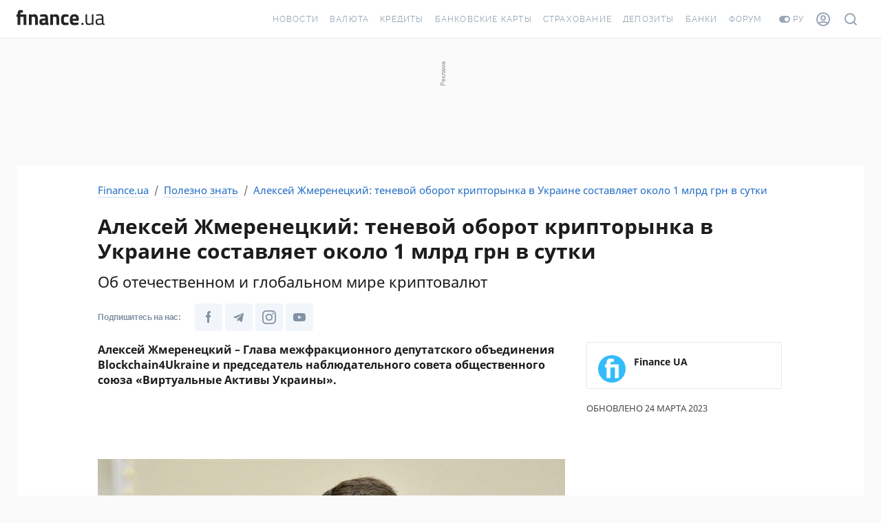

--- FILE ---
content_type: text/html;charset=utf-8
request_url: https://forum.finance.ua/xarticles.php?method=getBoard&type=articles&lang=ru&theme=new&force=0&uuid=e289a724-90ff-40ac-9eca-e2fd45e34ab5
body_size: 901
content:
<!doctype html><html lang="en"><head><meta charset="UTF-8"><script src="/resources/jquery-3.3.1.js"></script><script src="/xarticles/web/assets/styles.loader.js"></script><script src="/xarticles/web/assets/discussion.loader.js"></script></head><body class="body"><div class="loader"><div class="spinner"></div></div><div class="header"><div class="info-line"><div class="comments"><div class="sort-header">Комментариев нет</div><div data-role="sort-menu" class="sort-menu"><div class="sort-menu--desc"><span class="icon-sort-desc"></span><div class="sort-options--desc"><div data-gtm-ec="comments" data-gtm-el="comment-block" data-gtm-ea="sort-z-to-a" class="sort-option-desc default" data-role="sort-option" value="1"><span>Сначала новые</span></div><div data-gtm-ec="comments" data-gtm-el="comment-block" data-gtm-ea="sort-a-to-z" class="sort-option-asc" data-role="sort-option" value="0"><span>Сначала старые</span></div></div></div><div class="sort-menu--asc"><span class="icon-sort-asc"></span><div class="sort-options--asc"><div data-gtm-ec="comments" data-gtm-el="comment-block" data-gtm-ea="sort-a-to-z" class="sort-option-asc default" data-role="sort-option" value="0"><span>Сначала старые</span></div><div data-gtm-ec="comments" data-gtm-el="comment-block" data-gtm-ea="sort-z-to-a" class="sort-option-desc" data-role="sort-option" value="1"><span>Сначала новые</span></div></div></div><div data-role="sort-menu-mobile" class="sort-menu-mobile"><select data-role="sort-menu-mobile-options"><option data-gtm-ec="comments" data-gtm-el="comment-block" data-gtm-ea="sort-a-to-z" data-role="sort-option" value="0">Сначала старые</option><option data-gtm-ec="comments" data-gtm-el="comment-block" data-gtm-ea="sort-z-to-a" data-role="sort-option" value="1">Сначала новые</option></select></div></div></div><div class="topic-link"><a href="https://forum.finance.ua/topic0.html" target="_top _blank">forum.finance.ua</a></div><div class="user hide"><a data-gtm-ec="comments" data-gtm-el="comment-block" data-gtm-ea="account-link" href="https://forum.finance.ua/ucp.php" target="_top _blank"><div class="screen-small avatar"><img src="https://forum.finance.ua/images/avatars/gallery/default_avatar2.png" title="Панель управления для Anonymous"></div><div class="username"><span class="screen-desktop">Anonymous</span></div></a></div></div></div><div class="forum"><div class="warning-panel hide"><a class="close-cross" title="Скрыть">×</a> <span class="warning-text">Обсуждение данной статьи закрыто</span></div><div class="comment-block "><div class="avatar"><div class="container"><div class="square"><img src="https://forum.finance.ua/images/avatars/gallery/default_avatar2.png"></div></div></div><form class="comment" onsubmit="XARTICLES_FORUM['e289a724-90ff-40ac-9eca-e2fd45e34ab5'].submit(event)"><textarea name="message" placeholder="Оставьте ваш комментарий" spellcheck="true"></textarea><div class="control-bar hide"><div class="message-container"><div class="message"><span></span></div></div><div class="login-block "><div class="options"><div class="login-button-wrapper"><a data-gtm-ec="comments" data-gtm-el="comment-block" data-gtm-ea="finance-login-button" class="social-button fua-social-media--link fua-hf-icon-finance-square" onclick="XARTICLES_FORUM['e289a724-90ff-40ac-9eca-e2fd45e34ab5'].open_xlogin('fi')" title="Finance" rel="nofollow"></a></div><div class="login-button-wrapper"><a data-gtm-ec="comments" data-gtm-el="comment-block" data-gtm-ea="facebook-login-button" class="social-button fua-social-media--link fua-hf-icon-facebook-square" onclick="XARTICLES_FORUM['e289a724-90ff-40ac-9eca-e2fd45e34ab5'].open_xlogin('fb')" title="Facebook" rel="nofollow"></a></div><div class="login-button-wrapper"><a data-gtm-ec="comments" data-gtm-el="comment-block" data-gtm-ea="google-login-button" class="social-button fua-social-media--link fua-hf-icon-google-square" onclick="XARTICLES_FORUM['e289a724-90ff-40ac-9eca-e2fd45e34ab5'].open_xlogin('gg')" title="Google" rel="nofollow"></a></div></div></div><div class="submit-block"><input data-gtm-ec="comments" data-gtm-el="comment-block" data-gtm-ea="send-button" type="submit" class="submit" value="Отправить"></div></div><input type="hidden" name="type" value="articles"> <input type="hidden" name="lang" value="ru"> <input type="hidden" name="uid" value="1"> <input type="hidden" name="uuid" value="e289a724-90ff-40ac-9eca-e2fd45e34ab5"> <input type="hidden" name="groupId" value=""> <input type="hidden" name="force" value="1"> <input type="hidden" name="topicId" value="0"></form></div></div><script>var XARTICLES_FORUM = XARTICLES_FORUM || {};
      window.addEventListener('XarticleForumLoaded', function () {
        XARTICLES_FORUM['e289a724-90ff-40ac-9eca-e2fd45e34ab5'] = new XarticlesForum('https://forum.finance.ua', 'true', 'ru', 'new');
        XARTICLES_FORUM['e289a724-90ff-40ac-9eca-e2fd45e34ab5'].run('');
      });</script></body></html>

--- FILE ---
content_type: text/css
request_url: https://finance.ua/asset/style/commercial/top.62ba7d81.css
body_size: -181
content:
.fua-top-commercial-section{display:none;position:relative;padding:32px 0 0;margin:0 auto;overflow:hidden;z-index:10}@media (min-width:490px){.fua-top-commercial-section{display:block}}.fua-top-commercial-content{min-height:90px;max-height:240px;font-size:0;text-align:center}@media (min-width:980px){.fua-top-commercial-content{min-height:120px}}.fua-top-commercial-content [data-bn-slot]{position:relative;display:inline-block}.fua-top-commercial-content [data-bn-slot]:after{content:attr(data-caption);position:absolute;top:14px;right:-22px;font:9px/1 Tahoma,sans-serif;color:#999;-webkit-transform:rotate(-90deg);transform:rotate(-90deg)}

--- FILE ---
content_type: text/css
request_url: https://finance.ua/asset/style/template.1ba2c101.css
body_size: -444
content:
.fua-disable-hover,.fua-disable-hover *{cursor:default;pointer-events:none!important}a[data-gtm-ec]>*,button[data-gtm-ec]>*,label[data-gtm-ec]>*{pointer-events:none}

--- FILE ---
content_type: text/css
request_url: https://finance.ua/asset/style/articles/base.573739ba.css
body_size: 2927
content:
@font-face{font-family:Noto Sans;font-style:normal;font-weight:400;font-display:swap;src:local("Noto Sans"),local("NotoSans"),url(https://fonts.treeum.net/fonts/noto-sans-regular.woff2) format("woff2"),url(https://fonts.treeum.net/fonts/noto-sans-regular.woff) format("woff")}@font-face{font-family:Noto Sans;font-style:normal;font-weight:700;font-display:swap;src:local("Noto Sans Bold"),local("NotoSans-Bold"),url(https://fonts.treeum.net/fonts/noto-sans-bold.woff2) format("woff2"),url(https://fonts.treeum.net/fonts/noto-sans-bold.woff) format("woff")}@font-face{font-family:Raleway;font-style:normal;font-weight:400;font-display:swap;src:local("Raleway"),local("Raleway-Regular"),url(https://fonts.treeum.net/fonts/raleway-regular.woff2) format("woff2"),url(https://fonts.treeum.net/fonts/raleway-regular.woff) format("woff")}@font-face{font-family:Raleway;font-style:normal;font-weight:700;font-display:swap;src:local("Raleway Bold"),local("Raleway-Bold"),url(https://fonts.treeum.net/fonts/raleway-bold.woff2) format("woff2"),url(https://fonts.treeum.net/fonts/raleway-bold.woff) format("woff")}@font-face{font-family:fua-icons;src:url(https://finance.ua/asset/assets/articles/theme/fonts/fua_icons/fua-icons.f2c94f27.eot);src:url(https://finance.ua/asset/assets/articles/theme/fonts/fua_icons/fua-icons.f2c94f27.eot) format("embedded-opentype"),url(https://finance.ua/asset/assets/articles/theme/fonts/fua_icons/fua-icons.719e421a.woff2) format("woff2"),url(https://finance.ua/asset/assets/articles/theme/fonts/fua_icons/fua-icons.7686538a.woff) format("woff"),url(https://finance.ua/asset/assets/articles/theme/fonts/fua_icons/fua-icons.ab6d28f1.ttf) format("truetype"),url(https://finance.ua/asset/assets/articles/theme/fonts/fua_icons/fua-icons.b07aa633.svg) format("svg");font-weight:400;font-style:normal}.fua-page-section{margin-top:32px}.fua-page-section [class*=" fua-icon-"]:before,.fua-page-section [class^=fua-icon-]:before{font-family:fua-icons;font-style:normal;font-weight:400;speak:none;display:inline-block;text-decoration:inherit;margin-right:.2em;text-align:center;font-variant:normal;text-transform:none;line-height:1em;margin-left:.2em;-webkit-font-smoothing:antialiased;-moz-osx-font-smoothing:grayscale}.fua-page-section .fua-icon-twitter:before{content:"\e800"}.fua-page-section .fua-icon-facebook:before{content:"\e801"}.fua-page-section .fua-icon-vkontakte:before{content:"\e802"}.fua-page-section .fua-icon-google:before{content:"\e803"}.fua-page-section .fua-icon-arrow-double-left:before{content:"\e804"}.fua-page-section .fua-icon-arrow-up:before{content:"\e805"}.fua-page-section .fua-icon-arrow-down:before{content:"\e806"}.fua-page-section .fua-icon-circle:before{content:"\e807"}.fua-page-section .fua-icon-search:before{content:"\e808"}.fua-page-section .fua-icon-external-link:before{content:"\e809"}.fua-page-section .fua-icon-file:before{content:"\e80a"}.fua-page-section .fua-icon-check-thiner:before{content:"\e80b"}.fua-page-section .fua-icon-zoom-in:before{content:"\e80c"}.fua-page-section .fua-icon-question-circular:before{content:"\e80d"}.fua-page-section .fua-icon-question-circular-fill:before{content:"\e80e"}.fua-page-section .fua-icon-arrow-up-rounded:before{content:"\e80f"}.fua-page-section .fua-icon-cross:before{content:"\e810"}.fua-page-section .fua-icon-telegram:before{content:"\e811"}.fua-page-section .fua-icon-instagram:before{content:"\e812"}.fua-page-section .clearfix:after{display:block;clear:both;content:""}.fua-page-section .fua-scroll-to-top{display:none;position:fixed;left:16px;bottom:16px;width:56px;height:56px;font-size:14px;line-height:56px;color:rgba(0,0,0,.1);text-align:center;text-decoration:none;background:#fff;border-radius:50%;-webkit-box-shadow:0 5px 10px 0 rgba(0,0,0,.25);box-shadow:0 5px 10px 0 rgba(0,0,0,.25);z-index:600000000}@media (min-width:992px){.fua-page-section .fua-scroll-to-top{left:80px;bottom:50px}}.fua-page-section .fua-scroll-to-top:hover{text-decoration:none}body{margin:0;padding:0;background:#fafafa;-webkit-text-size-adjust:100%}.fua-page-section,body{font-family:Noto Sans,sans-serif}.fua-page-section{font-size:16px;line-height:1.42857143;color:#1c1c1c}.fua-page-section *,.fua-page-section :after,.fua-page-section :before{-webkit-box-sizing:border-box;box-sizing:border-box}.fua-page-section a,.fua-page-section button{cursor:pointer}.fua-page-section em{font-style:italic}.fua-page-section ul{padding:0;margin:0}.fua-page-section .fua-clearfix:after,.fua-page-section .fua-container:after,.fua-page-section .fua-row:after{display:block;clear:both;content:""}.fua-page-section .fua-container{max-width:1230px;margin:0 auto;padding-left:15px;padding-right:15px}.fua-page-section .fua-row{margin-left:-15px;margin-right:-15px}.fua-page-section .fua-col-lg-1,.fua-page-section .fua-col-lg-2,.fua-page-section .fua-col-lg-3,.fua-page-section .fua-col-lg-4,.fua-page-section .fua-col-lg-5,.fua-page-section .fua-col-lg-6,.fua-page-section .fua-col-lg-7,.fua-page-section .fua-col-lg-8,.fua-page-section .fua-col-lg-9,.fua-page-section .fua-col-lg-10,.fua-page-section .fua-col-lg-11,.fua-page-section .fua-col-lg-12,.fua-page-section .fua-col-md-1,.fua-page-section .fua-col-md-2,.fua-page-section .fua-col-md-3,.fua-page-section .fua-col-md-4,.fua-page-section .fua-col-md-5,.fua-page-section .fua-col-md-6,.fua-page-section .fua-col-md-7,.fua-page-section .fua-col-md-8,.fua-page-section .fua-col-md-9,.fua-page-section .fua-col-md-10,.fua-page-section .fua-col-md-11,.fua-page-section .fua-col-md-12,.fua-page-section .fua-col-sm-1,.fua-page-section .fua-col-sm-2,.fua-page-section .fua-col-sm-3,.fua-page-section .fua-col-sm-4,.fua-page-section .fua-col-sm-5,.fua-page-section .fua-col-sm-6,.fua-page-section .fua-col-sm-7,.fua-page-section .fua-col-sm-8,.fua-page-section .fua-col-sm-9,.fua-page-section .fua-col-sm-10,.fua-page-section .fua-col-sm-11,.fua-page-section .fua-col-sm-12,.fua-page-section .fua-col-xs-1,.fua-page-section .fua-col-xs-2,.fua-page-section .fua-col-xs-3,.fua-page-section .fua-col-xs-4,.fua-page-section .fua-col-xs-5,.fua-page-section .fua-col-xs-6,.fua-page-section .fua-col-xs-7,.fua-page-section .fua-col-xs-8,.fua-page-section .fua-col-xs-9,.fua-page-section .fua-col-xs-10,.fua-page-section .fua-col-xs-11,.fua-page-section .fua-col-xs-12{position:relative;min-height:1px;padding-left:15px;padding-right:15px}.fua-page-section .fua-col-xs-pull-0{right:0}.fua-page-section .fua-col-xs-push-0{left:0}.fua-page-section .fua-col-xs-offset-0{margin-left:0}.fua-page-section .fua-col-xs-1{float:left;width:8.33333%}.fua-page-section .fua-col-xs-pull-1{right:8.33333%}.fua-page-section .fua-col-xs-push-1{left:8.33333%}.fua-page-section .fua-col-xs-offset-1{margin-left:8.33333%}.fua-page-section .fua-col-xs-2{float:left;width:16.66667%}.fua-page-section .fua-col-xs-pull-2{right:16.66667%}.fua-page-section .fua-col-xs-push-2{left:16.66667%}.fua-page-section .fua-col-xs-offset-2{margin-left:16.66667%}.fua-page-section .fua-col-xs-3{float:left;width:25%}.fua-page-section .fua-col-xs-pull-3{right:25%}.fua-page-section .fua-col-xs-push-3{left:25%}.fua-page-section .fua-col-xs-offset-3{margin-left:25%}.fua-page-section .fua-col-xs-4{float:left;width:33.33333%}.fua-page-section .fua-col-xs-pull-4{right:33.33333%}.fua-page-section .fua-col-xs-push-4{left:33.33333%}.fua-page-section .fua-col-xs-offset-4{margin-left:33.33333%}.fua-page-section .fua-col-xs-5{float:left;width:41.66667%}.fua-page-section .fua-col-xs-pull-5{right:41.66667%}.fua-page-section .fua-col-xs-push-5{left:41.66667%}.fua-page-section .fua-col-xs-offset-5{margin-left:41.66667%}.fua-page-section .fua-col-xs-6{float:left;width:50%}.fua-page-section .fua-col-xs-pull-6{right:50%}.fua-page-section .fua-col-xs-push-6{left:50%}.fua-page-section .fua-col-xs-offset-6{margin-left:50%}.fua-page-section .fua-col-xs-7{float:left;width:58.33333%}.fua-page-section .fua-col-xs-pull-7{right:58.33333%}.fua-page-section .fua-col-xs-push-7{left:58.33333%}.fua-page-section .fua-col-xs-offset-7{margin-left:58.33333%}.fua-page-section .fua-col-xs-8{float:left;width:66.66667%}.fua-page-section .fua-col-xs-pull-8{right:66.66667%}.fua-page-section .fua-col-xs-push-8{left:66.66667%}.fua-page-section .fua-col-xs-offset-8{margin-left:66.66667%}.fua-page-section .fua-col-xs-9{float:left;width:75%}.fua-page-section .fua-col-xs-pull-9{right:75%}.fua-page-section .fua-col-xs-push-9{left:75%}.fua-page-section .fua-col-xs-offset-9{margin-left:75%}.fua-page-section .fua-col-xs-10{float:left;width:83.33333%}.fua-page-section .fua-col-xs-pull-10{right:83.33333%}.fua-page-section .fua-col-xs-push-10{left:83.33333%}.fua-page-section .fua-col-xs-offset-10{margin-left:83.33333%}.fua-page-section .fua-col-xs-11{float:left;width:91.66667%}.fua-page-section .fua-col-xs-pull-11{right:91.66667%}.fua-page-section .fua-col-xs-push-11{left:91.66667%}.fua-page-section .fua-col-xs-offset-11{margin-left:91.66667%}.fua-page-section .fua-col-xs-12{float:left;width:100%}.fua-page-section .fua-col-xs-pull-12{right:100%}.fua-page-section .fua-col-xs-push-12{left:100%}.fua-page-section .fua-col-xs-offset-12{margin-left:100%}@media (min-width:768px){.fua-page-section .fua-col-sm-pull-0{right:0}.fua-page-section .fua-col-sm-push-0{left:0}.fua-page-section .fua-col-sm-offset-0{margin-left:0}.fua-page-section .fua-col-sm-1{float:left;width:8.33333%}.fua-page-section .fua-col-sm-pull-1{right:8.33333%}.fua-page-section .fua-col-sm-push-1{left:8.33333%}.fua-page-section .fua-col-sm-offset-1{margin-left:8.33333%}.fua-page-section .fua-col-sm-2{float:left;width:16.66667%}.fua-page-section .fua-col-sm-pull-2{right:16.66667%}.fua-page-section .fua-col-sm-push-2{left:16.66667%}.fua-page-section .fua-col-sm-offset-2{margin-left:16.66667%}.fua-page-section .fua-col-sm-3{float:left;width:25%}.fua-page-section .fua-col-sm-pull-3{right:25%}.fua-page-section .fua-col-sm-push-3{left:25%}.fua-page-section .fua-col-sm-offset-3{margin-left:25%}.fua-page-section .fua-col-sm-4{float:left;width:33.33333%}.fua-page-section .fua-col-sm-pull-4{right:33.33333%}.fua-page-section .fua-col-sm-push-4{left:33.33333%}.fua-page-section .fua-col-sm-offset-4{margin-left:33.33333%}.fua-page-section .fua-col-sm-5{float:left;width:41.66667%}.fua-page-section .fua-col-sm-pull-5{right:41.66667%}.fua-page-section .fua-col-sm-push-5{left:41.66667%}.fua-page-section .fua-col-sm-offset-5{margin-left:41.66667%}.fua-page-section .fua-col-sm-6{float:left;width:50%}.fua-page-section .fua-col-sm-pull-6{right:50%}.fua-page-section .fua-col-sm-push-6{left:50%}.fua-page-section .fua-col-sm-offset-6{margin-left:50%}.fua-page-section .fua-col-sm-7{float:left;width:58.33333%}.fua-page-section .fua-col-sm-pull-7{right:58.33333%}.fua-page-section .fua-col-sm-push-7{left:58.33333%}.fua-page-section .fua-col-sm-offset-7{margin-left:58.33333%}.fua-page-section .fua-col-sm-8{float:left;width:66.66667%}.fua-page-section .fua-col-sm-pull-8{right:66.66667%}.fua-page-section .fua-col-sm-push-8{left:66.66667%}.fua-page-section .fua-col-sm-offset-8{margin-left:66.66667%}.fua-page-section .fua-col-sm-9{float:left;width:75%}.fua-page-section .fua-col-sm-pull-9{right:75%}.fua-page-section .fua-col-sm-push-9{left:75%}.fua-page-section .fua-col-sm-offset-9{margin-left:75%}.fua-page-section .fua-col-sm-10{float:left;width:83.33333%}.fua-page-section .fua-col-sm-pull-10{right:83.33333%}.fua-page-section .fua-col-sm-push-10{left:83.33333%}.fua-page-section .fua-col-sm-offset-10{margin-left:83.33333%}.fua-page-section .fua-col-sm-11{float:left;width:91.66667%}.fua-page-section .fua-col-sm-pull-11{right:91.66667%}.fua-page-section .fua-col-sm-push-11{left:91.66667%}.fua-page-section .fua-col-sm-offset-11{margin-left:91.66667%}.fua-page-section .fua-col-sm-12{float:left;width:100%}.fua-page-section .fua-col-sm-pull-12{right:100%}.fua-page-section .fua-col-sm-push-12{left:100%}.fua-page-section .fua-col-sm-offset-12{margin-left:100%}}@media (min-width:992px){.fua-page-section .fua-col-md-pull-0{right:0}.fua-page-section .fua-col-md-push-0{left:0}.fua-page-section .fua-col-md-offset-0{margin-left:0}.fua-page-section .fua-col-md-1{float:left;width:8.33333%}.fua-page-section .fua-col-md-pull-1{right:8.33333%}.fua-page-section .fua-col-md-push-1{left:8.33333%}.fua-page-section .fua-col-md-offset-1{margin-left:8.33333%}.fua-page-section .fua-col-md-2{float:left;width:16.66667%}.fua-page-section .fua-col-md-pull-2{right:16.66667%}.fua-page-section .fua-col-md-push-2{left:16.66667%}.fua-page-section .fua-col-md-offset-2{margin-left:16.66667%}.fua-page-section .fua-col-md-3{float:left;width:25%}.fua-page-section .fua-col-md-pull-3{right:25%}.fua-page-section .fua-col-md-push-3{left:25%}.fua-page-section .fua-col-md-offset-3{margin-left:25%}.fua-page-section .fua-col-md-4{float:left;width:33.33333%}.fua-page-section .fua-col-md-pull-4{right:33.33333%}.fua-page-section .fua-col-md-push-4{left:33.33333%}.fua-page-section .fua-col-md-offset-4{margin-left:33.33333%}.fua-page-section .fua-col-md-5{float:left;width:41.66667%}.fua-page-section .fua-col-md-pull-5{right:41.66667%}.fua-page-section .fua-col-md-push-5{left:41.66667%}.fua-page-section .fua-col-md-offset-5{margin-left:41.66667%}.fua-page-section .fua-col-md-6{float:left;width:50%}.fua-page-section .fua-col-md-pull-6{right:50%}.fua-page-section .fua-col-md-push-6{left:50%}.fua-page-section .fua-col-md-offset-6{margin-left:50%}.fua-page-section .fua-col-md-7{float:left;width:58.33333%}.fua-page-section .fua-col-md-pull-7{right:58.33333%}.fua-page-section .fua-col-md-push-7{left:58.33333%}.fua-page-section .fua-col-md-offset-7{margin-left:58.33333%}.fua-page-section .fua-col-md-8{float:left;width:66.66667%}.fua-page-section .fua-col-md-pull-8{right:66.66667%}.fua-page-section .fua-col-md-push-8{left:66.66667%}.fua-page-section .fua-col-md-offset-8{margin-left:66.66667%}.fua-page-section .fua-col-md-9{float:left;width:75%}.fua-page-section .fua-col-md-pull-9{right:75%}.fua-page-section .fua-col-md-push-9{left:75%}.fua-page-section .fua-col-md-offset-9{margin-left:75%}.fua-page-section .fua-col-md-10{float:left;width:83.33333%}.fua-page-section .fua-col-md-pull-10{right:83.33333%}.fua-page-section .fua-col-md-push-10{left:83.33333%}.fua-page-section .fua-col-md-offset-10{margin-left:83.33333%}.fua-page-section .fua-col-md-11{float:left;width:91.66667%}.fua-page-section .fua-col-md-pull-11{right:91.66667%}.fua-page-section .fua-col-md-push-11{left:91.66667%}.fua-page-section .fua-col-md-offset-11{margin-left:91.66667%}.fua-page-section .fua-col-md-12{float:left;width:100%}.fua-page-section .fua-col-md-pull-12{right:100%}.fua-page-section .fua-col-md-push-12{left:100%}.fua-page-section .fua-col-md-offset-12{margin-left:100%}}@media (min-width:1200px){.fua-page-section .fua-col-lg-pull-0{right:0}.fua-page-section .fua-col-lg-push-0{left:0}.fua-page-section .fua-col-lg-offset-0{margin-left:0}.fua-page-section .fua-col-lg-1{float:left;width:8.33333%}.fua-page-section .fua-col-lg-pull-1{right:8.33333%}.fua-page-section .fua-col-lg-push-1{left:8.33333%}.fua-page-section .fua-col-lg-offset-1{margin-left:8.33333%}.fua-page-section .fua-col-lg-2{float:left;width:16.66667%}.fua-page-section .fua-col-lg-pull-2{right:16.66667%}.fua-page-section .fua-col-lg-push-2{left:16.66667%}.fua-page-section .fua-col-lg-offset-2{margin-left:16.66667%}.fua-page-section .fua-col-lg-3{float:left;width:25%}.fua-page-section .fua-col-lg-pull-3{right:25%}.fua-page-section .fua-col-lg-push-3{left:25%}.fua-page-section .fua-col-lg-offset-3{margin-left:25%}.fua-page-section .fua-col-lg-4{float:left;width:33.33333%}.fua-page-section .fua-col-lg-pull-4{right:33.33333%}.fua-page-section .fua-col-lg-push-4{left:33.33333%}.fua-page-section .fua-col-lg-offset-4{margin-left:33.33333%}.fua-page-section .fua-col-lg-5{float:left;width:41.66667%}.fua-page-section .fua-col-lg-pull-5{right:41.66667%}.fua-page-section .fua-col-lg-push-5{left:41.66667%}.fua-page-section .fua-col-lg-offset-5{margin-left:41.66667%}.fua-page-section .fua-col-lg-6{float:left;width:50%}.fua-page-section .fua-col-lg-pull-6{right:50%}.fua-page-section .fua-col-lg-push-6{left:50%}.fua-page-section .fua-col-lg-offset-6{margin-left:50%}.fua-page-section .fua-col-lg-7{float:left;width:58.33333%}.fua-page-section .fua-col-lg-pull-7{right:58.33333%}.fua-page-section .fua-col-lg-push-7{left:58.33333%}.fua-page-section .fua-col-lg-offset-7{margin-left:58.33333%}.fua-page-section .fua-col-lg-8{float:left;width:66.66667%}.fua-page-section .fua-col-lg-pull-8{right:66.66667%}.fua-page-section .fua-col-lg-push-8{left:66.66667%}.fua-page-section .fua-col-lg-offset-8{margin-left:66.66667%}.fua-page-section .fua-col-lg-9{float:left;width:75%}.fua-page-section .fua-col-lg-pull-9{right:75%}.fua-page-section .fua-col-lg-push-9{left:75%}.fua-page-section .fua-col-lg-offset-9{margin-left:75%}.fua-page-section .fua-col-lg-10{float:left;width:83.33333%}.fua-page-section .fua-col-lg-pull-10{right:83.33333%}.fua-page-section .fua-col-lg-push-10{left:83.33333%}.fua-page-section .fua-col-lg-offset-10{margin-left:83.33333%}.fua-page-section .fua-col-lg-11{float:left;width:91.66667%}.fua-page-section .fua-col-lg-pull-11{right:91.66667%}.fua-page-section .fua-col-lg-push-11{left:91.66667%}.fua-page-section .fua-col-lg-offset-11{margin-left:91.66667%}.fua-page-section .fua-col-lg-12{float:left;width:100%}.fua-page-section .fua-col-lg-pull-12{right:100%}.fua-page-section .fua-col-lg-push-12{left:100%}.fua-page-section .fua-col-lg-offset-12{margin-left:100%}}@media (max-width:767px){.fua-page-section{padding:0;margin:0}}@media screen and (max-width:767px){.fua-page-section .fua-hidden-xs{display:none!important}}@media screen and (min-width:768px) and (max-width:991px){.fua-page-section .fua-hidden-sm{display:none!important}}@media screen and (min-width:992px) and (max-width:1199px){.fua-page-section .fua-hidden-md{display:none!important}}@media screen and (min-width:1200px){.fua-page-section .fua-hidden-lg{display:none!important}}.fua-no-scroll{overflow:hidden}.fua-page-section .fua-text-right{text-align:right!important}.fua-page-section .fua-text-left{text-align:left!important}.fua-page-section .fua-text-center{text-align:center!important}.fua-page-section .fua-hidden{display:none!important}.fua-page-section .fua-bg-blue{background:#f8fbff!important}.fua-page-section .fua-no-padding{padding:0!important}.fua-page-section .fua-no-visible{visibility:hidden}.fua-page-section a.fua-like-text{font:inherit!important;border:none!important;cursor:text!important}.fua-page-section a.fua-like-text,.fua-page-section a.fua-like-text:hover{color:inherit!important;text-decoration:none!important}.fua-modal-section [class*=" fua-icon-"]:before,.fua-modal-section [class^=fua-icon-]:before{font-family:fua-icons;font-style:normal;font-weight:400;speak:none;display:inline-block;text-decoration:inherit;margin-right:.2em;text-align:center;font-variant:normal;text-transform:none;line-height:1em;margin-left:.2em;-webkit-font-smoothing:antialiased;-moz-osx-font-smoothing:grayscale}.fua-modal-section .fua-icon-twitter:before{content:"\e800"}.fua-modal-section .fua-icon-facebook:before{content:"\e801"}.fua-modal-section .fua-icon-vkontakte:before{content:"\e802"}.fua-modal-section .fua-icon-google:before{content:"\e803"}.fua-modal-section .fua-icon-arrow-double-left:before{content:"\e804"}.fua-modal-section .fua-icon-arrow-up:before{content:"\e805"}.fua-modal-section .fua-icon-arrow-down:before{content:"\e806"}.fua-modal-section .fua-icon-circle:before{content:"\e807"}.fua-modal-section .fua-icon-search:before{content:"\e808"}.fua-modal-section .fua-icon-external-link:before{content:"\e809"}.fua-modal-section .fua-icon-file:before{content:"\e80a"}.fua-modal-section .fua-icon-check-thiner:before{content:"\e80b"}.fua-modal-section .fua-icon-zoom-in:before{content:"\e80c"}.fua-modal-section .fua-icon-question-circular:before{content:"\e80d"}.fua-modal-section .fua-icon-question-circular-fill:before{content:"\e80e"}.fua-modal-section .fua-icon-arrow-up-rounded:before{content:"\e80f"}.fua-modal-section .fua-icon-cross:before{content:"\e810"}.fua-modal-section .fua-icon-telegram:before{content:"\e811"}.fua-modal-section .fua-icon-instagram:before{content:"\e812"}.fua-modal-section .fua-modal{display:none;position:fixed;top:0;left:0;right:0;height:100vh;background:rgba(0,0,0,.5);z-index:1600000000}.fua-modal-section .fua-modal.fua-modal-show{display:block}.fua-modal-section .fua-modal-box{position:relative;top:50%;-webkit-transform:translateY(-50%);transform:translateY(-50%);margin:0 auto;text-align:center}.fua-modal-section .fua-modal-container{position:relative;display:inline-block;width:85vw;height:47.8125vw;max-height:90vh;max-width:151.11111111111111vh}@media (orientation:landscape) and (max-height:480px) and (max-width:767px){.fua-modal-section .fua-modal-container{width:80vw;height:45vw;max-height:80vh;max-width:142.22222222222223vh;margin-top:56px}}.fua-modal-section .fua-modal-container .jwplayer{margin:0 auto}.fua-modal-section .fua-modal-close-btn{padding:0;border:none;background:none;line-height:1.5;outline:none;position:absolute;top:-56px;right:0;width:42px;height:42px;font-size:16px;color:#fff;background:hsla(0,0%,100%,.3);-webkit-box-shadow:0 2px 4px 0 rgba(0,0,0,.45);box-shadow:0 2px 4px 0 rgba(0,0,0,.45);border-radius:50%;cursor:pointer}@media (min-width:768px){.fua-modal-section .fua-modal-close-btn{top:0;right:-56px}}.fua-seo-section{position:relative;z-index:0;margin-top:64px;font:normal 12px/16px Noto Sans,sans-serif;color:rgba(0,0,0,.35)}.fua-seo-section a{color:rgba(0,0,0,.35);font-weight:400;text-decoration:none}.fua-seo-section a:hover{text-decoration:underline}.fua-seo-section p{margin-bottom:8px}.fua-seo-section p.fua-halfspacing{margin-bottom:4px}.fua-seo-section__item{position:relative;max-width:1260px;margin:0 auto;padding:12px 16px;-webkit-box-sizing:border-box;box-sizing:border-box;overflow:hidden}.fua-seo-section__item:not(:first-child):before{content:"";position:absolute;top:0;left:16px;right:16px;height:1px;background:rgba(0,0,0,.05)}.fua-breadcrumbs{display:block;margin:0;padding:0;list-style:none}.fua-breadcrumbs--item{display:inline-block}.fua-breadcrumbs--item:not(:last-child):after{content:"/";position:relative;display:inline-block;margin:0 3px}.fua-crosslinks-section{margin-left:-8px;margin-right:-8px}.fua-crosslinks-section .fua-crosslinks{position:relative;display:-webkit-box;display:-webkit-flex;display:-ms-flexbox;display:flex;-webkit-align-content:flex-start;-ms-flex-line-pack:start;align-content:flex-start;-webkit-flex-wrap:wrap;-ms-flex-wrap:wrap;flex-wrap:wrap}.fua-crosslinks-section .fua-crosslinks__list{position:relative;-webkit-box-flex:220px;-webkit-flex:220px 1 1;-ms-flex:220px 1 1;flex:220px 1 1;margin:-4px 0;padding:12px 0;list-style:none}.fua-crosslinks-section .fua-crosslinks__list:first-child{padding-top:10px}.fua-crosslinks-section .fua-crosslinks__list:last-child{padding-bottom:14px}.fua-crosslinks-section .fua-crosslinks__item{position:relative;display:block;margin:4px 0;padding-left:8px;padding-right:8px;font-weight:700}

--- FILE ---
content_type: text/css
request_url: https://finance.ua/asset/style/articles/style.30d295ab.css
body_size: 13967
content:
.fua-page-section .fua-breadcrumbs{display:block;margin-bottom:24px}.fua-page-section .fua-breadcrumbs--item{display:inline-block;font-size:15px;line-height:20px;color:#206cc4}.fua-page-section .fua-breadcrumbs--item a{color:#206cc4;text-decoration:none}.fua-page-section .fua-breadcrumbs--item a span{display:inline;position:relative;text-decoration:none;border-bottom:1px solid #c7e1f0}.fua-page-section .fua-breadcrumbs--item a span:focus,.fua-page-section .fua-breadcrumbs--item a span:hover{text-decoration:none}.fua-page-section .fua-breadcrumbs--item:after{content:"/";position:relative;margin:0 4px;color:#676767}.fua-page-section .fua-breadcrumbs--item:last-child:after{display:none}@media (max-width:767px){.fua-page-section .fua-breadcrumbs{display:none}}.fua-page-section .fua-list{margin:0;padding:0;list-style:none}.fua-page-section .fua-list>li{position:relative;padding-left:20px;margin:.5em 0}.fua-page-section .fua-list>li:before{content:"-";position:absolute;top:0;left:0;font-size:inherit;color:inherit}.fua-page-section .fua-list-number{margin:0;padding:0;list-style:none;counter-reset:list-counter}.fua-page-section .fua-list-number>li{position:relative;padding-left:20px;margin:.5em 0}.fua-page-section .fua-list-number>li:before{content:"-";position:absolute;top:0;left:0;font-size:inherit;color:inherit}.fua-page-section .fua-list-number>li{padding-left:40px;margin-bottom:.5em}.fua-page-section .fua-list-number>li:before{font-family:Noto Sans,sans-serif;content:counter(list-counter);counter-increment:list-counter;width:25px;height:25px;border:2px solid #00aa8c;border-radius:50%;font-size:14px;line-height:21px;font-weight:800;text-align:center;color:#00aa8c}.fua-page-section .fua-list-disc{margin:0;padding:0;list-style:none}.fua-page-section .fua-list-disc>li{position:relative;padding-left:20px;margin:.5em 0}.fua-page-section .fua-list-disc>li:before{content:"-";position:absolute;top:0;left:0;font-size:inherit;color:inherit}.fua-page-section .fua-list-disc>li{margin-top:0;margin-bottom:.5em}.fua-page-section .fua-list-disc>li:before{font-family:fua-icons;content:"\e807";font-size:8px;color:#00aa8c}.fua-page-section .fua-list-toggle{margin:0;padding:0;list-style:none}.fua-page-section .fua-list-toggle>li{position:relative;padding-left:20px;margin:.5em 0}.fua-page-section .fua-list-toggle>li:before{content:"-";position:absolute;top:0;left:0;font-size:inherit;color:inherit}.fua-page-section .fua-list-toggle>li{margin:7px 0}.fua-page-section .fua-list-toggle>li:before{font-family:fua-icons;content:"\e806";font-size:1.2em;line-height:1.2em}.fua-page-section .fua-list-toggle>li.fua-is-open:before{content:"\e805"}.fua-page-section .fua-social-links-subcribe{display:-webkit-box;display:-webkit-flex;display:-ms-flexbox;display:flex;-webkit-box-align:center;-webkit-align-items:center;-ms-flex-align:center;align-items:center;position:relative;margin:16px 0}.fua-page-section .fua-social-links-subcribe--prompt{font-family:Montserrat,sans-serif;font-size:12px;font-weight:600;margin-right:20px;letter-spacing:-.03em;color:#8292a4}.fua-page-section .fua-social-links-subcribe--buttons{display:-webkit-box;display:-webkit-flex;display:-ms-flexbox;display:flex}.fua-page-section .fua-social-links-share{padding:12px 0;cursor:pointer}.fua-page-section .fua-social-links-share--prompt{display:-webkit-box;display:-webkit-flex;display:-ms-flexbox;display:flex;-webkit-box-align:center;-webkit-align-items:center;-ms-flex-align:center;align-items:center;text-transform:uppercase;font-family:Raleway,sans-serif;font-size:12px;font-weight:700;line-height:16px;letter-spacing:.1em;color:#8292a4}.fua-page-section .fua-social-links-share--prompt:before{display:inline-block;content:"";margin-right:8px;width:24px;height:24px;background-image:url("[data-uri]")}.fua-page-section .fua-social-links-share--buttons{display:none;color:#8292a4}.fua-page-section .fua-social-links-share--confirmation{display:-webkit-box;display:-webkit-flex;display:-ms-flexbox;display:flex;-webkit-box-pack:center;-webkit-justify-content:center;-ms-flex-pack:center;justify-content:center;position:relative;opacity:0;-webkit-transform:none;transform:none;-webkit-transition:opacity 225ms cubic-bezier(.4,0,.2,1) 0ms,-webkit-transform .15s cubic-bezier(.4,0,.2,1) 0ms;transition:opacity 225ms cubic-bezier(.4,0,.2,1) 0ms,-webkit-transform .15s cubic-bezier(.4,0,.2,1) 0ms;transition:opacity 225ms cubic-bezier(.4,0,.2,1) 0ms,transform .15s cubic-bezier(.4,0,.2,1) 0ms;transition:opacity 225ms cubic-bezier(.4,0,.2,1) 0ms,transform .15s cubic-bezier(.4,0,.2,1) 0ms,-webkit-transform .15s cubic-bezier(.4,0,.2,1) 0ms}.fua-page-section .fua-social-links-share--confirmation>span{position:absolute;top:12px;width:-webkit-max-content;width:-moz-max-content;width:max-content;padding:6px 16px;color:#fff;background-color:#323232;border-radius:4px;-webkit-box-shadow:rgba(0,0,0,.2) 0 3px 5px -1px,rgba(0,0,0,.14) 0 6px 10px 0,rgba(0,0,0,.12) 0 1px 18px 0;box-shadow:0 3px 5px -1px rgba(0,0,0,.2),0 6px 10px 0 rgba(0,0,0,.14),0 1px 18px 0 rgba(0,0,0,.12);font-family:Montserrat,Noto Sans,sans-serif;font-weight:400;font-size:.875rem;z-index:1400}.fua-page-section .fua-social-links--button{display:-webkit-box;display:-webkit-flex;display:-ms-flexbox;display:flex;-webkit-box-align:center;-webkit-align-items:center;-ms-flex-align:center;align-items:center;-webkit-box-pack:center;-webkit-justify-content:center;-ms-flex-pack:center;justify-content:center;width:40px;height:40px;padding:8px;margin:0 2px;color:#8292a4;-webkit-transition:color .3s;transition:color .3s;background:#f2f6fa;mix-blend-mode:normal;border-radius:4px}.fua-page-section .fua-social-links--button:hover{opacity:.8}.fua-page-section .fua-social-links--button:active{opacity:.9}.fua-page-section .fua-social-links--button .fua-icon{width:24px;height:24px}.fua-page-section .fua-social-links--button:first-child{margin-left:0}.fua-page-section .fua-social-links--button:last-child{margin-right:0}.fua-page-section .fua-social-links--button.fua-fb:hover{color:#1877f2}.fua-page-section .fua-social-links--button.fua-tg:hover{color:#37aee2}.fua-page-section .fua-social-links--button.fua-ins:hover{color:#93429e}.fua-page-section .fua-social-links--button.fua-yt:hover{color:red}.fua-page-section .fua-social-links--button.fua-tt:hover{color:#212121}.fua-page-section .fua-social-links--button.fua-tw:hover{color:#000}.fua-page-section .fua-social-links--button.fua-copy-link:hover{color:#252525}@font-face{.fua-page-section{font-family:Noto Sans;font-style:normal;font-weight:400;font-display:swap;src:local("Noto Sans"),local("NotoSans"),url(https://fonts.treeum.net/fonts/noto-sans-regular.woff2) format("woff2"),url(https://fonts.treeum.net/fonts/noto-sans-regular.woff) format("woff");font-weight:700;src:local("Noto Sans Bold"),local("NotoSans-Bold"),url(https://fonts.treeum.net/fonts/noto-sans-bold.woff2) format("woff2"),url(https://fonts.treeum.net/fonts/noto-sans-bold.woff) format("woff");font-family:Raleway;src:local("Raleway"),local("Raleway-Regular"),url(https://fonts.treeum.net/fonts/raleway-regular.woff2) format("woff2"),url(https://fonts.treeum.net/fonts/raleway-regular.woff) format("woff");src:local("Raleway Bold"),local("Raleway-Bold"),url(https://fonts.treeum.net/fonts/raleway-bold.woff2) format("woff2"),url(https://fonts.treeum.net/fonts/raleway-bold.woff) format("woff")}}@-webkit-keyframes shake{10%,90%{-webkit-transform:translate3d(-1px,0,0);transform:translate3d(-1px,0,0)}20%,80%{-webkit-transform:translate3d(2px,0,0);transform:translate3d(2px,0,0)}30%,50%,70%{-webkit-transform:translate3d(-4px,0,0);transform:translate3d(-4px,0,0)}40%,60%{-webkit-transform:translate3d(4px,0,0);transform:translate3d(4px,0,0)}}@keyframes shake{10%,90%{-webkit-transform:translate3d(-1px,0,0);transform:translate3d(-1px,0,0)}20%,80%{-webkit-transform:translate3d(2px,0,0);transform:translate3d(2px,0,0)}30%,50%,70%{-webkit-transform:translate3d(-4px,0,0);transform:translate3d(-4px,0,0)}40%,60%{-webkit-transform:translate3d(4px,0,0);transform:translate3d(4px,0,0)}}.fua-page-section .fua-subscribe-wgt{position:relative;display:block;font-family:Noto Sans,sans-serif;padding:16px;background:#fff488;color:#565656;border-radius:4px;-webkit-box-sizing:border-box;box-sizing:border-box}.fua-page-section .fua-subscribe-wgt .gcap-custom-capture{display:table;width:100%;height:100%}.fua-page-section .fua-subscribe-wgt .gcap-form{display:table-cell;vertical-align:middle}.fua-page-section .fua-subscribe-wgt .gcap-table{display:table;width:100%;max-width:700px;margin:0 auto;font-size:0}.fua-page-section .fua-subscribe-wgt .gcap-table-cell{position:relative;display:table-cell;padding-top:16px;vertical-align:top}.fua-page-section .fua-subscribe-wgt .gcap-table-caption{display:table-header-group}.fua-page-section .fua-subscribe-wgt .gcap-body--title{display:inline-block;width:100%;font-size:14px;line-height:normal;font-weight:700;color:#2a4e5d;text-align:center}.fua-page-section .fua-subscribe-wgt .gcap-body--desc{display:none;margin-top:10px;font-size:13px}.fua-page-section .fua-subscribe-wgt ::-webkit-input-placeholder{opacity:.5;color:#4a4a4a}.fua-page-section .fua-subscribe-wgt ::-moz-placeholder{opacity:.5;color:#4a4a4a}.fua-page-section .fua-subscribe-wgt :-ms-input-placeholder{opacity:.5;color:#4a4a4a}.fua-page-section .fua-subscribe-wgt :-moz-placeholder{opacity:.5;color:#4a4a4a}.fua-page-section .fua-subscribe-wgt :focus::-webkit-input-placeholder{color:transparent}.fua-page-section .fua-subscribe-wgt :focus::-moz-placeholder{color:transparent}.fua-page-section .fua-subscribe-wgt :focus:-ms-input-placeholder{color:transparent}.fua-page-section .fua-subscribe-wgt :focus:-moz-placeholder{color:transparent}.fua-page-section .fua-subscribe-wgt .gcap-input-wrapper{display:inline-block;vertical-align:middle;width:100%;-webkit-box-sizing:border-box;box-sizing:border-box}.fua-page-section .fua-subscribe-wgt .gcap-input{display:inline-block;width:100%;height:40px;padding:8px 16px;font-size:16px;border:none;background:#fff;color:#4a4a4a;outline:none;-webkit-box-sizing:border-box;box-sizing:border-box;-webkit-box-shadow:inset 1px 1px 2px 0 rgba(0,0,0,.33);box-shadow:inset 1px 1px 2px 0 rgba(0,0,0,.33);border-radius:2px}.fua-page-section .fua-subscribe-wgt .gcap-button{position:relative;display:inline-block;vertical-align:middle;width:100%;margin-top:10px;height:40px;background:none;font-size:16px;font-weight:400;color:#fff;border:none;cursor:pointer;outline:0;background:#ff554a;border-radius:2px}.fua-page-section .fua-subscribe-wgt .gcap-button[disabled]{pointer-events:none}.fua-page-section .fua-subscribe-wgt .gcap-input.gcap-error{-webkit-box-shadow:inset 0 0 0 1px #ff554a;box-shadow:inset 0 0 0 1px #ff554a}.fua-page-section .fua-subscribe-wgt .gcap-input.animated{-webkit-animation:shake .82s cubic-bezier(.36,.07,.19,.97) both;animation:shake .82s cubic-bezier(.36,.07,.19,.97) both}.fua-page-section .fua-subscribe-wgt .gcap-thanks{display:none;font-size:16px;text-align:center}.fua-page-section .fua-subscribe-wgt .gcap-thanks--title{margin-bottom:6px;font-size:20px;color:#ff554a}.fua-page-section .fua-subscribe-wgt .gcap-thanks--title b{font-size:22px}.fua-page-section .fua-subscribe-wgt .gcap-dublicate{display:none;font-weight:600;text-align:center}.fua-page-section .fua-subscribe-wgt--320 .gcap-body--desc{display:inline-block;width:100%}.fua-page-section .fua-subscribe-wgt--320 .gcap-input-wrapper{width:100%;padding-right:62px}.fua-page-section .fua-subscribe-wgt--320 .gcap-button{position:absolute;top:16px;right:0;width:50px;min-width:50px;height:40px;margin:0;font-size:0;background-image:url([data-uri]);background-repeat:no-repeat;background-position:50% 50%;background-size:auto 18px}.fua-page-section .fua-subscribe-wgt--320 .gcap-thanks--title{font-size:16px}.fua-page-section .fua-subscribe-wgt--460 .gcap-input-wrapper{width:60%;margin-left:0;padding-right:12px}.fua-page-section .fua-subscribe-wgt--460 .gcap-button{position:static;display:inline-block;vertical-align:middle;width:40%;font-size:16px;background-image:none}.fua-page-section .fua-subscribe-wgt--600 .gcap-table-cell{display:table-cell;padding-top:0}.fua-page-section .fua-subscribe-wgt--600 .gcap-table-cell:nth-child(2){width:40%;min-width:250px;padding-left:12px}.fua-page-section .fua-subscribe-wgt--600 .gcap-body--title{text-align:left}.fua-page-section .fua-subscribe-wgt--600 .gcap-input-wrapper{width:100%;padding:0}.fua-page-section .fua-subscribe-wgt--600 .gcap-button{width:100%;margin-top:10px}.fua-page-section .fua-author-social-placeholder{display:inline-block;position:relative;width:32px;height:32px;border:2px solid #f2f6fa;-webkit-box-sizing:border-box;box-sizing:border-box;border-radius:4px;color:#8292a4;margin:2px}.fua-page-section .fua-author-social-placeholder:hover{opacity:1!important}.fua-page-section .fua-author-social-placeholder:hover .fua-author-social-facebook{-webkit-transition:color .5s;transition:color .5s;color:#4a67ad}.fua-page-section .fua-author-social-placeholder:hover .fua-author-social-twitter{-webkit-transition:color .5s;transition:color .5s;color:#5794cb}.fua-page-section .fua-author-social-placeholder:hover .fua-author-social-linkedin{-webkit-transition:color .5s;transition:color .5s;color:#3377ab}.fua-page-section .fua-author-social-placeholder:hover .fua-author-social-telegram{-webkit-transition:color .5s;transition:color .5s;color:#229ed9}.fua-page-section .fua-author-social-placeholder:hover .fua-author-social-youtube{-webkit-transition:color .5s;transition:color .5s;color:#ea3621}.fua-page-section .fua-author-social-placeholder:hover .fua-author-social-website{-webkit-transition:color .5s;transition:color .5s;color:#000}.fua-page-section .fua-author-social-placeholder:hover .fua-author-social-email{-webkit-transition:color .5s;transition:color .5s;color:#b5e7fe}.fua-page-section .fua-author-social-email,.fua-page-section .fua-author-social-facebook,.fua-page-section .fua-author-social-linkedin,.fua-page-section .fua-author-social-telegram,.fua-page-section .fua-author-social-twitter,.fua-page-section .fua-author-social-website,.fua-page-section .fua-author-social-youtube{display:block;position:absolute;width:20px;height:20px;left:calc(50% - 10px);top:calc(50% - 10px);-webkit-transition:color .5s;transition:color .5s}.fua-page-section .fua-article{position:relative;z-index:0;padding-bottom:60px;background:#fff;counter-reset:toc-counter}.fua-page-section .fua-article img{max-width:100%;font-size:0;line-height:0}.fua-page-section .fua-article-head{padding-top:25px}.fua-page-section .fua-article-head--group{display:table;width:100%;margin-top:16px}@media (max-width:767px){.fua-page-section .fua-article-head--group{display:block}}@media (max-width:767px){.fua-page-section .fua-article-head--group-container{margin:0}}.fua-page-section .fua-article-head--group---item{display:table-cell;vertical-align:top}.fua-page-section .fua-article-head--group---item:first-child{padding-right:16px}@media (max-width:767px){.fua-page-section .fua-article-head--group---item:first-child{padding-right:unset}}.fua-page-section .fua-article-head--group---item:last-child{padding-left:16px;width:300px}@media (max-width:767px){.fua-page-section .fua-article-head--group---item:last-child{padding-left:unset;width:100%}}@media (max-width:767px){.fua-page-section .fua-article-head--group---item{display:block;padding:0}}.fua-page-section .fua-article-head .fua-article--post-option{height:20px;font:700 12px/16px Raleway,sans-serif;letter-spacing:.1em;color:#1caffa;text-transform:uppercase;margin-bottom:6px}.fua-page-section .fua-article-head .fua-article--title{font-size:30px;line-height:36px;font-weight:900;margin:0}@media (max-width:767px){.fua-page-section .fua-article-head .fua-article--title{font-size:22px;line-height:28px}}.fua-page-section .fua-article-head .fua-article--subtitle{font-size:22px;line-height:32px;font-weight:300;margin-top:10px;margin-bottom:0}@media (max-width:767px){.fua-page-section .fua-article-head .fua-article--subtitle{font-size:18px;line-height:24px}}.fua-page-section .fua-article-head .fua-social-links{margin-top:16px}@media (max-width:767px){.fua-page-section .fua-article-head .fua-article--published{width:100%}}@media (max-width:767px){.fua-page-section .fua-article-head .fua-article--published .fua-article--author-groups{margin-top:24px}}.fua-page-section .fua-article-head .fua-article--published .fua-article--author-groups+.fua-article--date{margin-top:18px}.fua-page-section .fua-article-head .fua-article--published .fua-article--author-group{width:100%;display:-webkit-box;display:-webkit-flex;display:-ms-flexbox;display:flex;background:#fff;border:1px solid #e5eaef;-webkit-box-sizing:border-box;box-sizing:border-box;border-radius:2px;padding:16px 16px 8px}.fua-page-section .fua-article-head .fua-article--published .fua-article--author-group+.fua-article--author-group{margin-top:8px}.fua-page-section .fua-article-head .fua-article--published .fua-article--author-item{vertical-align:top}.fua-page-section .fua-article-head .fua-article--published .fua-article--author-link{text-decoration:none;color:#1c1c1c}.fua-page-section .fua-article-head .fua-article--published .fua-article--author-info{margin-bottom:16px}.fua-page-section .fua-article-head .fua-article--published .fua-article--author-picture{display:block;width:40px;height:40px;margin-right:12px;margin-top:2px}.fua-page-section .fua-article-head .fua-article--published .fua-article--author-picture img{max-width:100%;max-height:100%;border-radius:50%}.fua-page-section .fua-article-head .fua-article--published .fua-article--author-name{font-size:14px;line-height:1.3;color:#1c1c1c;font-weight:600}.fua-page-section .fua-article-head .fua-article--published .fua-article--author-knows-about,.fua-page-section .fua-article-head .fua-article--published .fua-article--author-position{display:inline-block;margin-top:8px;font-family:Noto Sans,sans-serif;font-style:normal;font-weight:400;font-size:13px;line-height:16px;letter-spacing:.01em;color:#8292a4}@media (max-width:767px){.fua-page-section .fua-article-head .fua-article--published .fua-article--expert-groups{margin-top:24px}}.fua-page-section .fua-article-head .fua-article--published .fua-article--expert-groups+.fua-article--date{margin-top:18px}.fua-page-section .fua-article-head .fua-article--published .fua-article--expert-group{width:100%;background:#fff;border:1px solid #e5eaef;-webkit-box-sizing:border-box;box-sizing:border-box;border-radius:2px;padding:16px 16px 8px;margin-top:8px}.fua-page-section .fua-article-head .fua-article--published .fua-article--expert-item{display:table-cell;vertical-align:top}.fua-page-section .fua-article-head .fua-article--published .fua-article--expert-info{margin-bottom:16px}.fua-page-section .fua-article-head .fua-article--published .fua-article--expert-picture{display:block;width:40px;height:40px;margin-right:12px;margin-top:2px}.fua-page-section .fua-article-head .fua-article--published .fua-article--expert-picture img{max-width:100%;max-height:100%;border-radius:50%}.fua-page-section .fua-article-head .fua-article--published .fua-article--expert-name{font-size:14px;line-height:1.3;color:#1c1c1c;font-weight:600}.fua-page-section .fua-article-head .fua-article--published .fua-article--expert-title{text-transform:uppercase;font-family:Raleway,sans-serif;font-style:normal;font-weight:700;font-size:12px;line-height:16px;color:#33bcfb}.fua-page-section .fua-article-head .fua-article--published .fua-article--expert-position,.fua-page-section .fua-article-head .fua-article--published .fua-article--expert-works_for{display:block;margin-top:8px;font-family:Noto Sans,sans-serif;font-style:normal;font-weight:400;font-size:13px;line-height:16px;letter-spacing:.01em;color:#8292a4}.fua-page-section .fua-article-head .fua-article--published .fua-article--expert-link{text-decoration:none;color:#1c1c1c}.fua-page-section .fua-article-head .fua-article--published .fua-article--date{font-size:13px;line-height:20px;color:#484848;text-transform:uppercase}.fua-page-section .fua-article-head .fua-article--preview{font-size:16px;font-weight:600}.fua-page-section .fua-article-head .fua-article-content-list{padding-top:24px}.fua-page-section .fua-article-head .fua-article-content-list--head{font-size:16px;font-weight:900;margin-bottom:4px}.fua-page-section .fua-article-head .fua-article-content-list--head span{display:inline-block;padding-right:15px;position:relative;z-index:2;background:#fff}.fua-page-section .fua-article-head .fua-article-content-list--body,.fua-page-section .fua-article-head .fua-article-content-list--head{position:relative}.fua-page-section .fua-article-head .fua-article-content-list--body:after,.fua-page-section .fua-article-head .fua-article-content-list--head:after{content:"";position:absolute;left:0;top:50%;width:100%;height:1px;background:#e3e3e3}.fua-page-section .fua-article-head .fua-article-content-list--body{padding-bottom:12px}.fua-page-section .fua-article-head .fua-article-content-list--body .fua-list-number{margin-left:16px}.fua-page-section .fua-article-head .fua-article-content-list--body .fua-list-number .fua-list--item{display:block;padding:7px 0;font-size:16px}.fua-page-section .fua-article-head .fua-article-content-list--body .fua-list-number .fua-list--item a{color:#206cc4;text-decoration:none}.fua-page-section .fua-article-head .fua-article-content-list--body .fua-list-number .fua-list--item a:focus,.fua-page-section .fua-article-head .fua-article-content-list--body .fua-list-number .fua-list--item a:hover{text-decoration:underline}.fua-page-section .fua-article-head .fua-article-content-list--body .fua-list-number .fua-list--item---number{float:left;margin-right:8px;font-weight:800}.fua-page-section .fua-article-head .fua-article-content-list--body .fua-list-number .fua-list--item---value{display:block;margin-left:21px}.fua-page-section .fua-article-head .fua-article-content-list--body:after{top:auto;bottom:0}.fua-page-section .fua-article-body{margin-top:32px}.fua-page-section .fua-article-body .fua-article-block-type--collapsible_text{padding-top:0;padding-bottom:0;margin-top:-6px;margin-bottom:-6px}.fua-page-section .fua-article-body .fua-article-block-type--collapsible_text .fua-list-toggle .fua-list--item .fua-toggle-slide--trigger{color:#206cc4;text-decoration:none;border:none}.fua-page-section .fua-article-body .fua-article-block-type--collapsible_text .fua-list-toggle .fua-list--item .fua-toggle-slide--trigger:active,.fua-page-section .fua-article-body .fua-article-block-type--collapsible_text .fua-list-toggle .fua-list--item .fua-toggle-slide--trigger:focus,.fua-page-section .fua-article-body .fua-article-block-type--collapsible_text .fua-list-toggle .fua-list--item .fua-toggle-slide--trigger:hover{text-decoration:underline}.fua-page-section .fua-article-body .fua-article-block-type--collapsible_text .fua-list-toggle .fua-list--item:before{color:#206cc4}.fua-page-section .fua-article-body .fua-article-block-type--collapsible_text .fua-list-toggle ol>li{padding-left:20px}.fua-page-section .fua-article-body .fua-article-block-type--collapsible_text .fua-list-toggle ol>li:before{content:counter(list-counter) ".";font-size:16px;line-height:inherit;width:auto;border:none}.fua-page-section .fua-article-body .fua-credit-offers{display:block;margin-bottom:24px}.fua-page-section .fua-article-body .fua-credit-offers a{display:-webkit-box;display:-webkit-flex;display:-ms-flexbox;display:flex;border-bottom-color:#e5eaef}.fua-page-section .fua-article-body .fua-external-link{position:relative;padding-left:45px;font-size:14px;color:#888}.fua-page-section .fua-article-body .fua-external-link--image{position:absolute;top:0;left:0;display:block;width:25px;height:25px}@media (max-width:767px){.fua-page-section .fua-article-body .fua-external-link--image{top:9px;width:32px;height:32px}}.fua-page-section .fua-article-body .fua-external-link--title{font-size:16px;color:#206cc4}.fua-page-section .fua-article-body .fua-external-link--text{display:block;margin-top:5px}.fua-page-section .fua-article-body .fua-file-download .fua-note--image{width:64px;height:64px}.fua-page-section .fua-article-body .fua-file-download .fua-note--image img{width:100%}.fua-page-section .fua-article-body .fua-file-download-horizontal{padding:20px 25px;background:#f7f6e4}.fua-page-section .fua-article-body .fua-file-download-horizontal:after{display:block;clear:both;content:""}.fua-page-section .fua-article-body .fua-file-download-horizontal .fua-note--image{float:left}@media (max-width:767px){.fua-page-section .fua-article-body .fua-file-download-horizontal .fua-note--image{width:35px;height:35px}}.fua-page-section .fua-article-body .fua-file-download-horizontal .fua-note--title{font-size:16px;margin-top:8px;margin-left:80px}@media (max-width:767px){.fua-page-section .fua-article-body .fua-file-download-horizontal .fua-note--title{margin-top:0;margin-left:50px}}.fua-page-section .fua-article-body .fua-file-download-horizontal .fua-note--text{margin-left:80px}@media (max-width:767px){.fua-page-section .fua-article-body .fua-file-download-horizontal .fua-note--text{margin-left:50px}}.fua-page-section .fua-article-body .fua-file-preview{max-width:400px;margin-left:auto;margin-right:auto}.fua-page-section .fua-article-body .fua-file-preview .fua-note--image{text-align:center}.fua-page-section .fua-article-body .fua-file-preview .fua-note--image a{position:relative;display:inline-block;font-size:0;line-height:0;border:none;-webkit-box-shadow:0 0 4px 0 hsla(0,0%,77.6%,.5);box-shadow:0 0 4px 0 hsla(0,0%,77.6%,.5)}.fua-page-section .fua-article-body .fua-file-preview .fua-note--image a:after{position:absolute;top:0;bottom:0;left:0;right:0;background:hsla(0,0%,100%,.4);content:""}.fua-page-section .fua-article-body .fua-file-preview .fua-note--image a .fua-file-preview-thumbnail{display:inline-block}.fua-page-section .fua-article-body .fua-file-preview .fua-note--image a .fua-file-preview-origin{display:none}.fua-page-section .fua-article-body .fua-file-preview .fua-note--title{margin-top:16px;font-weight:800}.fua-page-section .fua-article-body .fua-file-preview--icon{position:absolute;width:38px;height:38px;top:50%;left:50%;margin-top:-19px;margin-left:-19px;background:#00aa8c;border-radius:50%;font-size:18px;line-height:38px;text-align:center;color:#fff;z-index:2}.fua-page-section .fua-article-body .fua-file-preview-angle .fua-file-preview--icon{width:0;height:0;top:auto;left:auto;margin:0;right:0;bottom:0;border-color:transparent transparent #00aa8c;border-style:solid;border-width:0 0 74px 74px;border-radius:0;background:none}.fua-page-section .fua-article-body .fua-file-preview-angle .fua-file-preview--icon:before{position:absolute;bottom:-62px;right:12px;margin:0}.fua-page-section .fua-article-body .fua-message-info{padding:24px 24px 32px;font-size:inherit;background:#f7f6e4}.fua-page-section .fua-article-body .fua-message-info--title{font-size:16px;font-weight:900;margin-bottom:8px}.fua-page-section .fua-article-body .fua-note--image{margin:0 auto;font-size:0;line-height:0;text-align:center}.fua-page-section .fua-article-body .fua-note--image a{display:inline-block;text-decoration:none;border-bottom:none}.fua-page-section .fua-article-body .fua-note--title{font-size:14px;line-height:1.4;margin-top:16px;font-weight:600}.fua-page-section .fua-article-body .fua-note--title+.fua-note--text{margin-top:8px}.fua-page-section .fua-article-body .fua-note--text{font-size:14px;line-height:1.4;margin-top:16px}.fua-page-section .fua-article-body .fua-note-horizontal:after{display:block;clear:both;content:""}.fua-page-section .fua-article-body .fua-note-horizontal .fua-note--image{float:left}.fua-page-section .fua-article-body .fua-note-horizontal .fua-note--title{font-size:16px;margin-top:8px;margin-left:80px}.fua-page-section .fua-article-body .fua-note-horizontal .fua-note--text{margin-left:80px}.fua-page-section .fua-article-body .fua-note-colored{padding:20px 25px;background:#f7f6e4}.fua-page-section .fua-article-body .fua-product-widget .fua-button-orange-clean,.fua-page-section .fua-article-body .fua-product-widget a.fua-button-orange-clean,.fua-page-section .fua-article-body .fua-product-widget button.fua-button-orange-clean{display:inline-block;padding:0 12px;font-size:16px;line-height:40px;font-family:Noto Sans,sans-serif;font-weight:600;text-decoration:none;text-align:center;border:2px solid #e7831c;border-radius:4px;cursor:pointer;-webkit-transition:all .5s;transition:all .5s;outline:none;color:#e7831c;background:none}.fua-page-section .fua-article-body .fua-product-widget .fua-button-orange-clean:hover,.fua-page-section .fua-article-body .fua-product-widget a.fua-button-orange-clean:hover,.fua-page-section .fua-article-body .fua-product-widget button.fua-button-orange-clean:hover{color:#fff;text-decoration:none;background:#f59c40;border-color:#f59c40}.fua-page-section .fua-article-body .fua-product-widget .fua-button-orange,.fua-page-section .fua-article-body .fua-product-widget a.fua-button-orange,.fua-page-section .fua-article-body .fua-product-widget button.fua-button-orange{display:inline-block;padding:0 12px;font-size:16px;line-height:40px;font-family:Noto Sans,sans-serif;font-weight:600;text-decoration:none;text-align:center;border-radius:4px;cursor:pointer;-webkit-transition:all .5s;transition:all .5s;outline:none;color:#fff;background:#e7831c;border:2px solid #e7831c}.fua-page-section .fua-article-body .fua-product-widget .fua-button-orange:hover,.fua-page-section .fua-article-body .fua-product-widget a.fua-button-orange:hover,.fua-page-section .fua-article-body .fua-product-widget button.fua-button-orange:hover{color:#fff;text-decoration:none;background:#f59c40;border-color:#f59c40}.fua-page-section .fua-article-body .fua-product-widget .fua-section-main-details .fua-container{padding-top:20px;padding-bottom:20px;background:#e7ecee}@media screen and (min-width:768px){.fua-page-section .fua-article-body .fua-product-widget .fua-section-main-details .fua-container{padding-top:24px;padding-bottom:24px}}.fua-page-section .fua-article-body .fua-product-widget .fua-section-main-details .fua-product-title{font-size:26px;line-height:36px;font-weight:700;margin-bottom:16px}.fua-page-section .fua-article-body .fua-product-widget .fua-section-main-details .fua-product-title a{color:#1c1c1c;border-bottom:none}.fua-page-section .fua-article-body .fua-product-widget .fua-section-main-details .fua-product-title a:hover{color:#1c1c1c}.fua-page-section .fua-article-body .fua-product-widget .fua-section-main-details .fua-col-left{text-align:center}.fua-page-section .fua-article-body .fua-product-widget .fua-section-main-details .fua-product--image{position:relative;font-size:0;line-height:0}.fua-page-section .fua-article-body .fua-product-widget .fua-section-main-details .fua-product--image---origin{position:relative;display:block}.fua-page-section .fua-article-body .fua-product-widget .fua-section-main-details .fua-product--image---overlay{position:absolute;top:0;bottom:0;left:0;right:0;z-index:2}.fua-page-section .fua-article-body .fua-product-widget .fua-section-main-details .fua-product-feature{display:table;width:100%;margin-top:28px}@media screen and (min-width:768px){.fua-page-section .fua-article-body .fua-product-widget .fua-section-main-details .fua-product-feature{margin-top:0}}.fua-page-section .fua-article-body .fua-product-widget .fua-section-main-details .fua-product-feature-group{display:table-row}.fua-page-section .fua-article-body .fua-product-widget .fua-section-main-details .fua-product-feature-group .fua-product--type{text-align:center}@media screen and (min-width:768px){.fua-page-section .fua-article-body .fua-product-widget .fua-section-main-details .fua-product-feature .fua-product-more{display:table-footer-group}}.fua-page-section .fua-article-body .fua-product-widget .fua-section-main-details .fua-product--image{display:inline-block;max-width:300px;margin-bottom:18px;border-radius:8px;-webkit-box-shadow:0 10px 20px #909a9f;box-shadow:0 10px 20px #909a9f}.fua-page-section .fua-article-body .fua-product-widget .fua-section-main-details .fua-product--type{margin:-8px}.fua-page-section .fua-article-body .fua-product-widget .fua-section-main-details .fua-product--type---item{display:inline-block;vertical-align:middle;font-size:0;line-height:0;margin:8px}.fua-page-section .fua-article-body .fua-product-widget .fua-section-main-details .fua-product--type---item img{display:inline-block}.fua-page-section .fua-article-body .fua-product-widget .fua-section-main-details .fua-product--indicators{font-size:0;margin:0 -16px}.fua-page-section .fua-article-body .fua-product-widget .fua-section-main-details .fua-product--indicators .fua-indicator{display:inline-block;vertical-align:top;padding:0 16px;margin-bottom:12px}.fua-page-section .fua-article-body .fua-product-widget .fua-section-main-details .fua-product--indicators .fua-indicator--name{font-size:14px;color:#676767}.fua-page-section .fua-article-body .fua-product-widget .fua-section-main-details .fua-product--indicators .fua-indicator--value{font-size:21px;font-weight:600}@media screen and (min-width:768px){.fua-page-section .fua-article-body .fua-product-widget .fua-section-main-details .fua-product--indicators .fua-indicator--value{font-size:24px}}.fua-page-section .fua-article-body .fua-product-widget .fua-section-main-details .fua-product-advantages{margin-top:8px;padding-bottom:24px}.fua-page-section .fua-article-body .fua-product-widget .fua-section-main-details .fua-product-advantages li{position:relative;padding-left:20px;margin-bottom:8px}.fua-page-section .fua-article-body .fua-product-widget .fua-section-main-details .fua-product-advantages li:last-child{margin-bottom:0}.fua-page-section .fua-article-body .fua-product-widget .fua-section-main-details .fua-product-advantages li:before{content:"\e80b";position:absolute;left:0;top:7px;font-size:9px;color:#00aa8c}.fua-page-section .fua-article-body .fua-product-widget .fua-section-main-details .fua-product-advantages li .fua-link-button{padding:0;border:none;background:none;line-height:1.5;outline:none;font-weight:600;color:#206cc4}.fua-page-section .fua-article-body .fua-product-widget .fua-section-main-details .fua-product-advantages li .fua-link-button:hover{text-decoration:underline}.fua-page-section .fua-article-body .fua-product-widget .fua-section-main-details .fua-product-advantages .fua-acorn--golden:before{content:"";top:2px;width:16px;height:16px;background:0/contain no-repeat url("[data-uri]")}.fua-page-section .fua-article-body .fua-product-widget .fua-section-main-details .fua-product-advantages .fua-acorn--silver:before{content:"";top:2px;width:16px;height:16px;background:0/contain no-repeat url("[data-uri]")}.fua-page-section .fua-article-body .fua-product-widget .fua-section-main-details .fua-product-advantages .fua-acorn--finawards2020:before{content:"";top:2px;width:16px;height:16px;background:0/contain no-repeat url("[data-uri]")}.fua-page-section .fua-article-body .fua-product-widget .fua-section-main-details .fua-product-more{text-align:center}@media screen and (min-width:768px){.fua-page-section .fua-article-body .fua-product-widget .fua-section-main-details .fua-product-more{text-align:left}}.fua-page-section .fua-article-body .fua-product-widget .fua-section-main-details .fua-button{display:inline-block;width:100%;padding:0 40px;margin-bottom:16px}@media screen and (min-width:768px){.fua-page-section .fua-article-body .fua-product-widget .fua-section-main-details .fua-button{width:auto;margin-bottom:0}}.fua-page-section .fua-article-body .fua-product-widget .fua-section-main-details .fua-product-conditions{margin-bottom:24px}@media screen and (min-width:768px){.fua-page-section .fua-article-body .fua-product-widget .fua-section-main-details .fua-product-conditions{display:inline-block;margin-bottom:0;padding-left:24px}}.fua-page-section .fua-article-body .fua-product-widget .fua-section-main-details .fua-product-conditions .fua-button-clear{padding:0;background:none;line-height:1.5;outline:none;font-size:16px;line-height:22px;color:#206cc4;border:none;border-bottom:1px dashed #206cc4}.fua-page-section .fua-article-body .fua-product-widget .fua-section-main-details .fua-product-conditions .fua-button-clear:hover{text-decoration:none}.fua-page-section .fua-article-body .fua-quote{position:relative;display:block;font-size:inherit;background:#f7f6e4}.fua-page-section .fua-article-body .fua-quote:before{position:absolute;top:28px;left:25px;content:"\e804";font-family:fua-icons;font-size:28px;line-height:1em;color:#00aa8c}@media (max-width:767px){.fua-page-section .fua-article-body .fua-quote:before{left:20px}}.fua-page-section .fua-article-body .fua-quote--content{padding-top:30px;padding-right:24px;padding-left:58px}@media (max-width:767px){.fua-page-section .fua-article-body .fua-quote--content{padding-left:55px}}.fua-page-section .fua-article-body .fua-quote--content:last-child{padding-bottom:35px}.fua-page-section .fua-article-body .fua-quote--author{margin-top:20px;margin-right:24px;margin-left:58px}@media (max-width:767px){.fua-page-section .fua-article-body .fua-quote--author{margin-left:24px}}.fua-page-section .fua-article-body .fua-quote--author---inner{position:relative;display:table;width:100%;padding:15px 0;border-top:1px solid #dcdabe;font-size:14px;text-transform:uppercase}.fua-page-section .fua-article-body .fua-quote--author--image,.fua-page-section .fua-article-body .fua-quote--author--name{display:table-cell;vertical-align:middle;text-transform:none}.fua-page-section .fua-article-body .fua-quote--author--image{width:76px;padding-right:16px}.fua-page-section .fua-article-body .fua-quote--author--image img{display:block;width:60px;height:60px;border-radius:50%}@media (max-width:767px){.fua-page-section .fua-article-body .fua-quote--author--image img{margin-left:20px}}.fua-page-section .fua-article-body .fua-quote--author--image+.fua-quote--author--name:before{margin-left:0}.fua-page-section .fua-article-body .fua-quote--author--image+.fua-quote--author--name:after{margin-left:1px}.fua-page-section .fua-article-body .fua-quote--author--name{font-size:12px;font-weight:600}@media (max-width:767px){.fua-page-section .fua-article-body .fua-quote--author--name{padding-left:20px}}.fua-page-section .fua-article-body .fua-quote--author--name:before{content:"";position:absolute;top:0;width:0;height:0;margin-left:76px;border-color:#dcdabe transparent transparent;border-style:solid;border-width:8px 8px 0 0}.fua-page-section .fua-article-body .fua-quote--author--name:after{content:"";position:absolute;top:-1px;width:0;height:0;margin-left:77px;border-color:#f7f6e4 transparent transparent;border-style:solid;border-width:7px 7px 0 0;z-index:2}.fua-page-section .fua-article-body .fua-quote--author--name .fua-quote--author--company{display:block;font-weight:300;color:#888;text-transform:uppercase}@media (max-width:767px){.fua-page-section .fua-article-body .fua-quote--author>.fua-quote--author--company{padding-left:20px}}.fua-page-section .fua-article-body .fua-table{display:table;width:100%;white-space:nowrap;border-collapse:collapse}.fua-page-section .fua-article-body .fua-table-header-group{display:table-header-group;font-weight:300}.fua-page-section .fua-article-body .fua-table-header-group .fua-table-cell{border-bottom:2px solid #000}.fua-page-section .fua-article-body .fua-table-row{display:table-row}.fua-page-section .fua-article-body .fua-table-cell{display:table-cell;padding:10px;border-bottom:1px solid #e3e3e3}.fua-page-section .fua-article-body .fua-table-transposition{position:relative}.fua-page-section .fua-article-body .fua-table-transposition:after{content:"";position:absolute;border-bottom:1px solid #d3d3d3;bottom:0;left:0;right:0}.fua-page-section .fua-article-body .fua-table-transposition .fua-table-cell,.fua-page-section .fua-article-body .fua-table-transposition .fua-table-header-group,.fua-page-section .fua-article-body .fua-table-transposition .fua-table-row{display:block}.fua-page-section .fua-article-body .fua-table-transposition .fua-table-header-group{border-top:2px solid #000}.fua-page-section .fua-article-body .fua-table-transposition .fua-table-header-group .fua-table-cell{position:absolute;top:-9999px;left:-9999px}.fua-page-section .fua-article-body .fua-table-transposition .fua-table-row{position:relative;display:block;border-left:1px solid #d3d3d3;border-right:1px solid #d3d3d3}.fua-page-section .fua-article-body .fua-table-transposition .fua-table-cell{display:none;position:relative;padding-top:14px;padding-bottom:14px;padding-left:50%;white-space:normal;text-align:left}.fua-page-section .fua-article-body .fua-table-transposition .fua-table-cell:before{position:absolute;top:14px;left:6px;width:45%;padding-right:10px;white-space:nowrap;text-align:left;font-weight:300;overflow:hidden;text-overflow:ellipsis;content:attr(data-title)}.fua-page-section .fua-article-body .fua-table-transposition .fua-table-cell:first-child,.fua-page-section .fua-article-body .fua-table-transposition .fua-table-cell:nth-child(2){display:block}.fua-page-section .fua-article-body .fua-table-transposition .fua-table-cell:first-child{padding-right:36px}.fua-page-section .fua-article-body .fua-table-transposition .fua-table-button-show-more{display:block!important;position:absolute;right:6px;top:12px;width:24px;height:24px;padding:0;font-size:24px;line-height:24px;background:#00aa8c;border:none;border-radius:50%;outline:none;cursor:pointer;overflow:hidden}.fua-page-section .fua-article-body .fua-table-transposition .fua-table-button-show-more:before{display:inline-block;content:"+";color:#fff}.fua-page-section .fua-article-body .fua-table-transposition .fua-table-row-open .fua-table-cell{display:block}.fua-page-section .fua-article-body .fua-table-transposition .fua-table-row-open .fua-table-button-show-more:before{content:"–";position:relative;top:-2px}.fua-page-section .fua-article-body .fua-toggle-slide .fua-toggle-slide--content{overflow:hidden;max-height:0}.fua-page-section .fua-article-body .fua-toggle-slide.fua-is-open .fua-toggle-slide--content{margin-top:1em;max-height:9999px}.fua-page-section .fua-article-body .fua-tooltip{position:relative;display:inline-block}.fua-page-section .fua-article-body .fua-tooltip--trigger{display:inline-block;cursor:pointer}.fua-page-section .fua-article-body .fua-tooltip--trigger>*{display:inline-block;vertical-align:middle}.fua-page-section .fua-article-body .fua-tooltip--body{display:none;position:absolute;top:30px;left:50%;margin-left:-129px;width:258px;padding:7px 10px 10px;background:#fff;border:1px solid #e8e8e8;-webkit-box-shadow:0 6px 12px 0 rgba(0,0,0,.17);box-shadow:0 6px 12px 0 rgba(0,0,0,.17);font-size:12px;line-height:17px;color:#1c1c1c;text-align:left;border-radius:4px;z-index:10}.fua-page-section .fua-article-body .fua-tooltip--content{position:static}.fua-page-section .fua-article-body .fua-tooltip--content:before{content:"";position:absolute;left:0;right:0;top:-15px;height:15px}.fua-page-section .fua-article-body .fua-tooltip--icon{font-size:0;line-height:0;color:#cfcfcf}.fua-page-section .fua-article-body .fua-tooltip--icon:before{margin-left:4px;font-size:11px}.fua-page-section .fua-article-body .fua-tooltip:hover .fua-tooltip--body{display:block}.fua-page-section .fua-article-body .fua-tooltip:hover:after,.fua-page-section .fua-article-body .fua-tooltip:hover:before{content:"";position:absolute;top:16px;left:50%;margin-left:-5px;padding-top:8px;width:0;height:0;border-color:transparent transparent #e8e8e8;border-style:solid;border-width:0 5px 6px;z-index:15}.fua-page-section .fua-article-body .fua-tooltip:hover:after{top:17px;border-bottom-color:#fff}.fua-page-section .fua-article-body .fua-tooltip[data-direction=top] .fua-tooltip--body{top:auto;bottom:30px}.fua-page-section .fua-article-body .fua-tooltip[data-direction=top] .fua-tooltip--content:before{top:auto;bottom:-15px}.fua-page-section .fua-article-body .fua-tooltip[data-direction=top]:hover:after,.fua-page-section .fua-article-body .fua-tooltip[data-direction=top]:hover:before{top:auto;bottom:16px;padding-top:0;padding-bottom:8px;border-width:6px 5px 0;border-color:#e8e8e8 transparent transparent}.fua-page-section .fua-article-body .fua-tooltip[data-direction=top]:hover:after{top:auto;bottom:17px;border-top-color:#fff;border-bottom-color:transparent}.fua-page-section .fua-article-body a{color:#206cc4;display:inline;position:relative;text-decoration:none;border-bottom:1px solid #c7e1f0}.fua-page-section .fua-article-body a:focus,.fua-page-section .fua-article-body a:hover{text-decoration:none}.fua-page-section .fua-article-body a:hover{color:#c7e1f0}.fua-page-section .fua-article-body p{margin-bottom:1em}.fua-page-section .fua-article-body p:last-child{margin-bottom:0}.fua-page-section .fua-article-body ul{margin:0;padding:0;list-style:none}.fua-page-section .fua-article-body ul>li{position:relative;padding-left:20px;margin:.5em 0}.fua-page-section .fua-article-body ul>li:before{content:"-";position:absolute;top:0;left:0;font-size:inherit;color:inherit}.fua-page-section .fua-article-body ul>li{margin-top:0;margin-bottom:.5em}.fua-page-section .fua-article-body ul>li:before{font-family:fua-icons;content:"\e807";font-size:8px;color:#00aa8c}.fua-page-section .fua-article-body ul.fua-list-toggle{margin:0;padding:0;list-style:none}.fua-page-section .fua-article-body ul.fua-list-toggle>li{position:relative;padding-left:20px;margin:.5em 0}.fua-page-section .fua-article-body ul.fua-list-toggle>li:before{content:"-";position:absolute;top:0;left:0;font-size:inherit;color:inherit}.fua-page-section .fua-article-body ul.fua-list-toggle>li{margin:7px 0}.fua-page-section .fua-article-body ul.fua-list-toggle>li:before{font-family:fua-icons;content:"\e806";font-size:1.2em;line-height:1.2em}.fua-page-section .fua-article-body ul.fua-list-toggle>li.fua-is-open:before{content:"\e805"}.fua-page-section .fua-article-body ol{margin:0;padding:0;list-style:none;counter-reset:list-counter}.fua-page-section .fua-article-body ol>li{position:relative;padding-left:20px;margin:.5em 0}.fua-page-section .fua-article-body ol>li:before{content:"-";position:absolute;top:0;left:0;font-size:inherit;color:inherit}.fua-page-section .fua-article-body ol>li{padding-left:40px;margin-bottom:.5em}.fua-page-section .fua-article-body ol>li:before{font-family:Noto Sans,sans-serif;content:counter(list-counter);counter-increment:list-counter;width:25px;height:25px;border:2px solid #00aa8c;border-radius:50%;font-size:14px;line-height:21px;font-weight:800;text-align:center;color:#00aa8c}.fua-page-section .fua-article-footer .fua-popular-articles{background:#fff}@media screen and (min-width:768px){.fua-page-section .fua-article-footer .fua-popular-articles{margin-top:0}}.fua-page-section .fua-article-footer .fua-popular-articles h2{margin-top:0;margin-bottom:20px;padding-bottom:8px;font-size:24px;font-weight:600;line-height:34px;border-bottom:3px solid #f2f2f2}@media screen and (min-width:768px){.fua-page-section .fua-article-footer .fua-popular-articles .fua-popular-page-item{margin-bottom:18px;padding-bottom:14px;border-bottom:1px solid #f2f2f2}}.fua-page-section .fua-article-footer .fua-popular-articles .fua-popular-page-item+.fua-popular-page-item{margin-top:24px}@media screen and (min-width:768px){.fua-page-section .fua-article-footer .fua-popular-articles .fua-popular-page-item+.fua-popular-page-item{margin-top:0}}.fua-page-section .fua-article-footer .fua-popular-articles .fua-popular-page-item--right{display:none;float:right;width:100px;margin-left:24px;font-size:0}@media screen and (min-width:992px){.fua-page-section .fua-article-footer .fua-popular-articles .fua-popular-page-item--right{display:block}.fua-page-section .fua-article-footer .fua-popular-articles .fua-popular-page-item--right+.fua-popular-articles-item--left{margin-right:144px}}.fua-page-section .fua-article-footer .fua-popular-articles .fua-popular-page--title{font-size:18px;line-height:24px;color:#206cc4;text-decoration:none}.fua-page-section .fua-article-footer .fua-popular-articles .fua-popular-page--title:hover{text-decoration:underline}.fua-page-section .fua-article-footer .fua-popular-articles .fua-popular-page--desc{display:block;margin-top:6px;font-size:14px;line-height:18px;color:#484848}.fua-page-section .fua-article-footer .fua-popular-articles .fua-popular-page--image{display:block}.fua-page-section .fua-article-footer .fua-popular-articles .fua-popular-page-more{text-align:right}.fua-page-section .fua-article-footer .fua-popular-articles .fua-popular-page-more a{font-size:10px;line-height:20px;text-transform:uppercase}.fua-page-section .fua-article-footer .fua-popular-articles .fua-popular-page-more a span{display:inline;position:relative;text-decoration:none;border-bottom:1px solid #c7e1f0;vertical-align:bottom;font-size:14px}.fua-page-section .fua-article-footer .fua-popular-articles .fua-popular-page-more a span:focus,.fua-page-section .fua-article-footer .fua-popular-articles .fua-popular-page-more a span:hover{text-decoration:none}.fua-page-section .fua-article-footer .fua-popular-articles .fua-popular-page-more a i:before{line-height:inherit}.fua-page-section .fua-article-footer .fua-popular-articles .fua-popular-page-more a:hover{text-decoration:none}.fua-page-section .fua-article-footer .fua-popular-articles .fua-popular-guides{margin-top:40px}@media screen and (min-width:768px){.fua-page-section .fua-article-footer .fua-popular-articles .fua-popular-guides{margin-top:0}}.fua-page-section .fua-article-footer .fua-popular-articles .fua-popular-all{margin-top:24px;text-align:center}.fua-page-section .fua-article-footer .fua-popular-articles .fua-popular-all a{color:#206cc4}.fua-page-section .fua-article-footer .fua-popular-articles .fua-popular-all .fua-button{display:inline-block;padding:0 12px;font-size:16px;line-height:40px;font-family:Noto Sans,sans-serif;font-weight:600;text-decoration:none;text-align:center;border-radius:4px;cursor:pointer;-webkit-transition:all .5s;transition:all .5s;outline:none;color:#206cc4;color:#fff;border:2px solid #00aa8c;background:#00aa8c}.fua-page-section .fua-article-footer .fua-popular-articles .fua-popular-all .fua-button:hover{color:#fff;text-decoration:none;background:#206cc4;border-color:#206cc4;border-color:#18bfa1;background:#18bfa1}.fua-page-section .fua-article .fua-article-block{padding-top:16px;padding-bottom:16px;font-size:16px;line-height:24px}.fua-page-section .fua-article .fua-article-block:after{display:block;clear:both;content:""}.fua-page-section .fua-article .fua-article-block--body{display:table;width:100%}.fua-page-section .fua-article .fua-article-block--body:after{display:block;clear:both;content:""}@media (max-width:767px){.fua-page-section .fua-article .fua-article-block--body{display:block}}.fua-page-section .fua-article .fua-article-block[class*=" fua-article-block-type--headline_"],.fua-page-section .fua-article .fua-article-block[class^=fua-article-block-type--headline_]{padding-bottom:0}+.fua-page-section .fua-article .fua-article-block[class*=" fua-article-block-type--headline_"][class*=" fua-article-block-type--headline_"],+.fua-page-section .fua-article .fua-article-block[class*=" fua-article-block-type--headline_"][class^=fua-article-block-type--headline_],+.fua-page-section .fua-article .fua-article-block[class^=fua-article-block-type--headline_][class*=" fua-article-block-type--headline_"],+.fua-page-section .fua-article .fua-article-block[class^=fua-article-block-type--headline_][class^=fua-article-block-type--headline_]{padding-top:0}.fua-page-section .fua-article .fua-article-block .fua-article-block-one-column-colored{background-color:#f7f6e4;padding:6px 24px 20px}.fua-page-section .fua-article .fua-article-block.fua-article-block-colored{margin-top:24px;margin-bottom:24px;padding-top:40px;padding-bottom:40px;background-color:#f7f6e4}.fua-page-section .fua-article .fua-article-block.fua-article-block-colored+.fua-article-block-colored{margin-top:-24px}.fua-page-section .fua-article .fua-article-block.fua-article-block-colored[class*=" fua-article-block-type--headline_"],.fua-page-section .fua-article .fua-article-block.fua-article-block-colored[class^=fua-article-block-type--headline_]{padding-bottom:0}.fua-page-section .fua-article .fua-article-block.fua-article-block-colored[class*=" fua-article-block-type--headline_"]+.fua-article-block-colored,.fua-page-section .fua-article .fua-article-block.fua-article-block-colored[class^=fua-article-block-type--headline_]+.fua-article-block-colored{padding-top:16px}.fua-page-section .fua-article .fua-article-block .fua-article-block--h2,.fua-page-section .fua-article .fua-article-block h2{font-size:26px;line-height:1.4;font-weight:900}@media (max-width:767px){.fua-page-section .fua-article .fua-article-block .fua-article-block--h2,.fua-page-section .fua-article .fua-article-block h2{font-size:20px}}.fua-page-section .fua-article .fua-article-block .fua-article-block--h3,.fua-page-section .fua-article .fua-article-block h3{font-size:20px;font-weight:800}@media (max-width:767px){.fua-page-section .fua-article .fua-article-block .fua-article-block--h3,.fua-page-section .fua-article .fua-article-block h3{font-size:16px}}.fua-page-section .fua-article .fua-article-block .fua-article-block--h4,.fua-page-section .fua-article .fua-article-block h4{font-size:16px;font-weight:800}.fua-page-section .fua-article .fua-article-block--title{position:relative;margin:0;font-size:30px;font-weight:800}@media (max-width:767px){.fua-page-section .fua-article .fua-article-block--title{font-size:20px;margin-top:0}}.fua-page-section .fua-article .fua-article-block--title h2{margin-left:60px}@media (max-width:767px){.fua-page-section .fua-article .fua-article-block--title h2{margin-left:45px}}.fua-page-section .fua-article .fua-article-block--content{display:table-cell;vertical-align:top;padding-right:15px}.fua-page-section .fua-article .fua-article-block--content:last-child{padding-right:315px}.fua-page-section .fua-article .fua-article-block--content-fluid,.fua-page-section .fua-article .fua-article-block--content-fluid:last-child{padding-right:0}.fua-page-section .fua-article .fua-article-block--content p:last-child{margin-bottom:0}@media (max-width:991px){.fua-page-section .fua-article .fua-article-block--content{display:block;padding:0!important}}.fua-page-section .fua-article .fua-article-block--sidebar{display:table-cell;vertical-align:top;padding-left:15px;width:300px}.fua-page-section .fua-article .fua-article-block--sidebar .fua-aside{font-size:14px;line-height:1.4}.fua-page-section .fua-article .fua-article-block--sidebar .fua-aside img{margin-bottom:16px}.fua-page-section .fua-article .fua-article-block--sidebar .fua-aside img:last-child{margin-bottom:0}.fua-page-section .fua-article .fua-article-block--sidebar .fua-aside+.fua-aside{margin-top:40px}@media (max-width:991px){.fua-page-section .fua-article .fua-article-block--sidebar{display:block;margin:25px auto 0;padding:0}.fua-page-section .fua-article .fua-article-block--sidebar .fua-aside{width:240px;margin:0 auto}.fua-page-section .fua-article .fua-article-block--sidebar:empty+.fua-article-block--content{margin-bottom:0}}.fua-page-section .fua-article .fua-article-block--sidebar .fua-article-block-colored{padding:24px;-webkit-box-shadow:0 1px 3px 0 #dfdfdf;box-shadow:0 1px 3px 0 #dfdfdf}.fua-page-section .fua-article .fua-article-block--sidebar .fua-article-block--order-credit{display:-webkit-box;display:-webkit-flex;display:-ms-flexbox;display:flex;-webkit-box-orient:vertical;-webkit-box-direction:normal;-webkit-flex-direction:column;-ms-flex-direction:column;flex-direction:column;border-radius:8px;-webkit-box-shadow:0 1px 3px 0 #dfdfdf;box-shadow:0 1px 3px 0 #dfdfdf;padding:32px;margin-top:18px}.fua-page-section .fua-article .fua-article-block--sidebar .fua-article-block--order-credit--title{font-family:Raleway,sans-serif;font-size:20px;font-weight:700;margin:0 0 16px;color:#252525}.fua-page-section .fua-article .fua-article-block--sidebar .fua-article-block--order-credit--description{font-family:Noto Sans,sans-serif;font-size:14px;color:#252525;margin-bottom:16px}.fua-page-section .fua-article .fua-article-block--sidebar .fua-article-block--order-credit--button{display:-webkit-box;display:-webkit-flex;display:-ms-flexbox;display:flex;-webkit-box-align:center;-webkit-align-items:center;-ms-flex-align:center;align-items:center;-webkit-box-pack:center;-webkit-justify-content:center;-ms-flex-pack:center;justify-content:center;color:#fff;background-color:#00ca83;border-radius:4px;width:100%;height:48px;padding:0 14px;font-family:Raleway,sans-serif;font-size:12px;font-weight:700;text-transform:uppercase;text-decoration:none}.fua-page-section .fua-article .fua-article-block .fua-list-disc .fua-list--item,.fua-page-section .fua-article .fua-article-block .fua-list-disc li{margin-bottom:30px}.fua-page-section .fua-article .fua-article-block .fua-list-disc .fua-list--item:before,.fua-page-section .fua-article .fua-article-block .fua-list-disc li:before{line-height:24px}.fua-page-section .fua-article .fua-article-block .fua-list-disc .fua-list--item:last-child,.fua-page-section .fua-article .fua-article-block .fua-list-disc li:last-child{margin-bottom:0}.fua-page-section .fua-article .fua-article-block .fua-list-number .fua-list--item .table>*{display:table-cell;font-size:14px}.fua-page-section .fua-article .fua-article-block .fua-list-number .fua-list--item---number{width:16px;padding-right:10px}@media only screen and (max-width:767px){.fua-page-section .fua-article .fua-article-block .fua-table table,.fua-page-section .fua-article .fua-article-block .fua-table tbody,.fua-page-section .fua-article .fua-article-block .fua-table td,.fua-page-section .fua-article .fua-article-block .fua-table th,.fua-page-section .fua-article .fua-article-block .fua-table thead,.fua-page-section .fua-article .fua-article-block .fua-table tr{display:block}.fua-page-section .fua-article .fua-article-block .fua-table thead tr{display:none}.fua-page-section .fua-article .fua-article-block .fua-table tr{border:1px solid #ccc}.fua-page-section .fua-article .fua-article-block .fua-table td{border:none;border-bottom:1px solid #eee;position:relative;padding-left:50%;white-space:normal;text-align:left}.fua-page-section .fua-article .fua-article-block .fua-table td:before{position:absolute;top:50%;-webkit-transform:translateY(-50%);transform:translateY(-50%);left:6px;width:45%;padding-right:10px;text-align:left;font-weight:800;line-height:1;content:attr(data-title)}}@media only screen and (max-width:767px){.fua-page-section .fua-article .fua-article-block .fua-table.fua-table-simple .fua-table-head,.fua-page-section .fua-article .fua-article-block .fua-table.fua-table-simple thead{border:none}.fua-page-section .fua-article .fua-article-block .fua-table.fua-table-simple .fua-table-body .fua-table-row,.fua-page-section .fua-article .fua-article-block .fua-table.fua-table-simple .fua-table-body tr,.fua-page-section .fua-article .fua-article-block .fua-table.fua-table-simple tbody .fua-table-row,.fua-page-section .fua-article .fua-article-block .fua-table.fua-table-simple tbody tr{border:none;border-bottom:2px solid #000}.fua-page-section .fua-article .fua-article-block .fua-table.fua-table-simple .fua-table-body .fua-table-cell:first-child,.fua-page-section .fua-article .fua-article-block .fua-table.fua-table-simple .fua-table-body td:first-child,.fua-page-section .fua-article .fua-article-block .fua-table.fua-table-simple .fua-table-body th:first-child,.fua-page-section .fua-article .fua-article-block .fua-table.fua-table-simple tbody .fua-table-cell:first-child,.fua-page-section .fua-article .fua-article-block .fua-table.fua-table-simple tbody td:first-child,.fua-page-section .fua-article .fua-article-block .fua-table.fua-table-simple tbody th:first-child{padding-left:50%}.fua-page-section .fua-article .fua-article-block .fua-table.fua-table-simple .fua-table-body .fua-table-cell:last-child,.fua-page-section .fua-article .fua-article-block .fua-table.fua-table-simple .fua-table-body td:last-child,.fua-page-section .fua-article .fua-article-block .fua-table.fua-table-simple .fua-table-body th:last-child,.fua-page-section .fua-article .fua-article-block .fua-table.fua-table-simple tbody .fua-table-cell:last-child,.fua-page-section .fua-article .fua-article-block .fua-table.fua-table-simple tbody td:last-child,.fua-page-section .fua-article .fua-article-block .fua-table.fua-table-simple tbody th:last-child{padding-right:10px}.fua-page-section .fua-article .fua-article-block .fua-table.fua-table-simple .fua-table-body .fua-table-cell:before,.fua-page-section .fua-article .fua-article-block .fua-table.fua-table-simple .fua-table-body td:before,.fua-page-section .fua-article .fua-article-block .fua-table.fua-table-simple .fua-table-body th:before,.fua-page-section .fua-article .fua-article-block .fua-table.fua-table-simple tbody .fua-table-cell:before,.fua-page-section .fua-article .fua-article-block .fua-table.fua-table-simple tbody td:before,.fua-page-section .fua-article .fua-article-block .fua-table.fua-table-simple tbody th:before{font-weight:300}}.fua-page-section .fua-article .fua-article-block .fua-file{height:60px}.fua-page-section .fua-article .fua-article-block-grey{background:#fafafa}.fua-page-section .fua-article .fua-article-block-img{background-repeat:no-repeat;background-color:transparent;background-size:cover}.fua-page-section .fua-article .fua-row.fua-list{margin-left:-10px;margin-right:-10px}.fua-page-section .fua-article [data-toc]{position:relative;margin-top:4px}@media (max-width:767px){.fua-page-section .fua-article [data-toc]{margin-top:2px}}.fua-page-section .fua-article [data-toc]:before{position:relative;display:block;float:left;font-family:Noto Sans,sans-serif;content:counter(toc-counter);counter-increment:toc-counter;top:-4px;left:0;margin-right:10px;width:46px;height:46px;border:2px solid #00aa8c;border-radius:50%;font-size:inherit;line-height:42px;text-align:center;color:#00aa8c}@media (max-width:767px){.fua-page-section .fua-article [data-toc]:before{top:-2px;width:32px;height:32px;line-height:28px}}.fua-page-section .fua-article .fua-article-block .fua-note--image a{border:none}.fua-page-section .fua-article .fua-article-block .fua-file-preview .fua-note--image a{display:inline-block;border:none}.fua-page-section .fua-article .fua-article-block .fua-file-preview .fua-note--title{font-size:16px;padding-bottom:1px}.fua-page-section .fua-article .fua-article-block .fua-aside .fua-file-preview .fua-note--image a img{max-width:140px}.fua-page-section .fua-article .fua-article-block .fua-aside .fua-file-preview .fua-note--title{font-size:12px}.fua-page-section .fua-article .fua-article-block.fua-article-block-colored.fua-article-block-type--colored_with_caption .fua-message-info{background:#f8fbff}.fua-page-section .fua-social-sharing-block{display:-webkit-box;display:-webkit-flex;display:-ms-flexbox;display:flex;-webkit-box-pack:center;-webkit-justify-content:center;-ms-flex-pack:center;justify-content:center;padding:8px 0;border-top:1px solid #e5eaef;border-bottom:1px solid #e5eaef}.fua-page-section .fua-table .fua-table-row{background:#fff}.fua-page-section .fua-table .fua-table-row:nth-child(2n-1){background:#f3f3f3}.fua-page-section .fua-subscribe-wgt{margin-top:32px;max-width:700px}.fua-page-section .fua-popular-articles{padding-top:42px}.fua-page-section .fua-comment-wgt{margin-top:32px}.fua-page-section .fua-iframe{position:relative;padding-bottom:56.25%;padding-top:30px;height:0;overflow:hidden}.fua-page-section .fua-iframe iframe{position:absolute;top:0;left:0;width:100%;height:100%;border:none}.fua-file-preview-origin{position:fixed;left:0;right:0;top:0;bottom:0;text-align:center;background:hsla(0,0%,100%,.9);z-index:1600000000}.fua-file-preview-origin:before{position:absolute;display:block;content:"";top:50%;left:50%;margin-top:-50px;margin-left:-50px;width:100px;height:100px;background:url([data-uri]) 50% no-repeat transparent}.fua-file-preview-origin img{display:inline-block;position:relative;top:50%;-webkit-transform:translateY(-50%);transform:translateY(-50%);padding:20px;max-width:90%;max-height:90%}

--- FILE ---
content_type: text/css
request_url: https://finance.ua/asset/style/commercial/sky.752ef646.css
body_size: -325
content:
.trm-branding .trm-bs12{margin-top:64px}

--- FILE ---
content_type: text/css
request_url: https://finance.ua/asset/style/commercial/catfish.8de141a6.css
body_size: -311
content:
.fua-catfish-commercial-section{position:relative;-webkit-box-sizing:border-box;box-sizing:border-box;overflow:hidden;z-index:1400000000}.fua-catfish-commercial-content{margin:0 auto;font-size:0;text-align:center}.fua-catfish-commercial-content [data-bn-slot]{position:relative;display:inline-block}.fua-catfish-commercial-content [data-bn-slot]:after{content:attr(data-caption);position:absolute;top:14px;right:-22px;font:9px/1 Tahoma,sans-serif;color:#999;-webkit-transform:rotate(-90deg);transform:rotate(-90deg)}

--- FILE ---
content_type: text/css
request_url: https://finance.ua/asset/style/commercial/bottom.6f2474a7.css
body_size: -274
content:
.fua-bottom-commercial-section{position:relative;padding:48px 0 10px;-webkit-box-sizing:border-box;box-sizing:border-box;overflow:hidden;z-index:1400000000}.fua-bottom-commercial-content{margin:0 auto;font-size:0;text-align:center}.fua-bottom-commercial-content [data-bn-slot]{position:relative;display:inline-block}.fua-bottom-commercial-content [data-bn-slot]:after{content:attr(data-caption);position:absolute;top:14px;right:-22px;font:9px/1 Tahoma,sans-serif;color:#999;-webkit-transform:rotate(-90deg);transform:rotate(-90deg)}

--- FILE ---
content_type: application/javascript
request_url: https://finance-my-widget-prod.treeumapp.net/main.1759847737302.js
body_size: 1257
content:
!function(e,r){"object"==typeof exports&&"object"==typeof module?module.exports=r():"function"==typeof define&&define.amd?define([],r):"object"==typeof exports?exports.MyModalLibrary=r():e.MyModalLibrary=r()}(this,(()=>(()=>{"use strict";var e,r,t,o={},a={};function n(e){var r=a[e];if(void 0!==r)return r.exports;var t=a[e]={exports:{}};return o[e].call(t.exports,t,t.exports,n),t.exports}n.m=o,e=[],n.O=(r,t,o,a)=>{if(!t){var i=1/0;for(l=0;l<e.length;l++){for(var[t,o,a]=e[l],d=!0,f=0;f<t.length;f++)(!1&a||i>=a)&&Object.keys(n.O).every((e=>n.O[e](t[f])))?t.splice(f--,1):(d=!1,a<i&&(i=a));if(d){e.splice(l--,1);var c=o();void 0!==c&&(r=c)}}return r}a=a||0;for(var l=e.length;l>0&&e[l-1][2]>a;l--)e[l]=e[l-1];e[l]=[t,o,a]},n.n=e=>{var r=e&&e.__esModule?()=>e.default:()=>e;return n.d(r,{a:r}),r},n.d=(e,r)=>{for(var t in r)n.o(r,t)&&!n.o(e,t)&&Object.defineProperty(e,t,{enumerable:!0,get:r[t]})},n.f={},n.e=e=>Promise.all(Object.keys(n.f).reduce(((r,t)=>(n.f[t](e,r),r)),[])),n.u=e=>e+"."+{45:"731113cfa111aa68d9d5",120:"c3792d5fe6a9ad7af3fe",122:"db4475602c27d9341e2b",223:"25c67da2f7cd8313cad9",292:"79bd3759c6f0d6a58534",413:"e61c9b72d88a6c7139ec",440:"a216fb728ab3648d24dc",474:"d2b864f81cfc48246ba4",508:"b23dec6f2c9b435b5aae",609:"2ac5e66efeed31e4527f",759:"3fadad6632ab02d365b9",854:"fd98eea508cab85b983e",889:"4b346e0625ea84388dfe",959:"2ffa33a47b6d00fb1fc9"}[e]+".js",n.g=function(){if("object"==typeof globalThis)return globalThis;try{return this||new Function("return this")()}catch(e){if("object"==typeof window)return window}}(),n.o=(e,r)=>Object.prototype.hasOwnProperty.call(e,r),r={},t="MyModalLibrary:",n.l=(e,o,a,i)=>{if(r[e])r[e].push(o);else{var d,f;if(void 0!==a)for(var c=document.getElementsByTagName("script"),l=0;l<c.length;l++){var u=c[l];if(u.getAttribute("src")==e||u.getAttribute("data-webpack")==t+a){d=u;break}}d||(f=!0,(d=document.createElement("script")).charset="utf-8",d.timeout=120,n.nc&&d.setAttribute("nonce",n.nc),d.setAttribute("data-webpack",t+a),d.src=e),r[e]=[o];var b=(t,o)=>{d.onerror=d.onload=null,clearTimeout(s);var a=r[e];if(delete r[e],d.parentNode&&d.parentNode.removeChild(d),a&&a.forEach((e=>e(o))),t)return t(o)},s=setTimeout(b.bind(null,void 0,{type:"timeout",target:d}),12e4);d.onerror=b.bind(null,d.onerror),d.onload=b.bind(null,d.onload),f&&document.head.appendChild(d)}},n.r=e=>{"undefined"!=typeof Symbol&&Symbol.toStringTag&&Object.defineProperty(e,Symbol.toStringTag,{value:"Module"}),Object.defineProperty(e,"__esModule",{value:!0})},n.p="https://finance-my-widget-prod.treeumapp.net/",(()=>{var e={792:0};n.f.j=(r,t)=>{var o=n.o(e,r)?e[r]:void 0;if(0!==o)if(o)t.push(o[2]);else{var a=new Promise(((t,a)=>o=e[r]=[t,a]));t.push(o[2]=a);var i=n.p+n.u(r),d=new Error;n.l(i,(t=>{if(n.o(e,r)&&(0!==(o=e[r])&&(e[r]=void 0),o)){var a=t&&("load"===t.type?"missing":t.type),i=t&&t.target&&t.target.src;d.message="Loading chunk "+r+" failed.\n("+a+": "+i+")",d.name="ChunkLoadError",d.type=a,d.request=i,o[1](d)}}),"chunk-"+r,r)}},n.O.j=r=>0===e[r];var r=(r,t)=>{var o,a,[i,d,f]=t,c=0;if(i.some((r=>0!==e[r]))){for(o in d)n.o(d,o)&&(n.m[o]=d[o]);if(f)var l=f(n)}for(r&&r(t);c<i.length;c++)a=i[c],n.o(e,a)&&e[a]&&e[a][0](),e[a]=0;return n.O(l)},t=this.webpackChunkMyModalLibrary=this.webpackChunkMyModalLibrary||[];t.forEach(r.bind(null,0)),t.push=r.bind(null,t.push.bind(t))})(),n.nc=void 0;var i=n.O(void 0,[96],(()=>n(8477)));return n.O(i)})()));

--- FILE ---
content_type: application/javascript
request_url: https://wizard-client.treeum.net/v3/loader.js
body_size: 6042
content:
!function(t,n){"object"==typeof exports&&"object"==typeof module?module.exports=n():"function"==typeof define&&define.amd?define([],n):"object"==typeof exports?exports.loader=n():(t.TreeumWizardClient=t.TreeumWizardClient||{},t.TreeumWizardClient.loader=n())}(window,(function(){return function(t){var n={};function r(e){if(n[e])return n[e].exports;var o=n[e]={i:e,l:!1,exports:{}};return t[e].call(o.exports,o,o.exports,r),o.l=!0,o.exports}return r.m=t,r.c=n,r.d=function(t,n,e){r.o(t,n)||Object.defineProperty(t,n,{enumerable:!0,get:e})},r.r=function(t){"undefined"!=typeof Symbol&&Symbol.toStringTag&&Object.defineProperty(t,Symbol.toStringTag,{value:"Module"}),Object.defineProperty(t,"__esModule",{value:!0})},r.t=function(t,n){if(1&n&&(t=r(t)),8&n)return t;if(4&n&&"object"==typeof t&&t&&t.__esModule)return t;var e=Object.create(null);if(r.r(e),Object.defineProperty(e,"default",{enumerable:!0,value:t}),2&n&&"string"!=typeof t)for(var o in t)r.d(e,o,function(n){return t[n]}.bind(null,o));return e},r.n=function(t){var n=t&&t.__esModule?function(){return t.default}:function(){return t};return r.d(n,"a",n),n},r.o=function(t,n){return Object.prototype.hasOwnProperty.call(t,n)},r.p="https://wizard-client.treeum.net/v3/",r(r.s=570)}({101:function(t,n,r){var e=r(95);t.exports=function(t){return Object(e(t))}},102:function(t,n){var r={}.toString;t.exports=function(t){return r.call(t).slice(8,-1)}},105:function(t,n,r){var e=r(234),o=r(43),i=function(t){return"function"==typeof t?t:void 0};t.exports=function(t,n){return arguments.length<2?i(e[t])||i(o[t]):e[t]&&e[t][n]||o[t]&&o[t][n]}},112:function(t,n,r){var e=r(70),o=r(168),i=r(119),c=r(97),u=r(128),f=r(65),a=r(198),s=Object.getOwnPropertyDescriptor;n.f=e?s:function(t,n){if(t=c(t),n=u(n,!0),a)try{return s(t,n)}catch(t){}if(f(t,n))return i(!o.f.call(t,n),t[n])}},118:function(t,n,r){var e,o,i,c=r(272),u=r(43),f=r(62),a=r(88),s=r(65),l=r(145),p=r(137),d=u.WeakMap;if(c){var v=new d,y=v.get,h=v.has,x=v.set;e=function(t,n){return x.call(v,t,n),n},o=function(t){return y.call(v,t)||{}},i=function(t){return h.call(v,t)}}else{var w=l("state");p[w]=!0,e=function(t,n){return a(t,w,n),n},o=function(t){return s(t,w)?t[w]:{}},i=function(t){return s(t,w)}}t.exports={set:e,get:o,has:i,enforce:function(t){return i(t)?o(t):e(t,{})},getterFor:function(t){return function(n){var r;if(!f(n)||(r=o(n)).type!==t)throw TypeError("Incompatible receiver, "+t+" required");return r}}}},119:function(t,n){t.exports=function(t,n){return{enumerable:!(1&t),configurable:!(2&t),writable:!(4&t),value:n}}},120:function(t,n,r){var e=r(144),o=r(149),i=r(101),c=r(91),u=r(202),f=[].push,a=function(t){var n=1==t,r=2==t,a=3==t,s=4==t,l=6==t,p=5==t||l;return function(d,v,y,h){for(var x,w,m=i(d),g=o(m),b=e(v,y,3),S=c(g.length),O=0,j=h||u,E=n?j(d,S):r?j(d,0):void 0;S>O;O++)if((p||O in g)&&(w=b(x=g[O],O,m),t))if(n)E[O]=w;else if(w)switch(t){case 3:return!0;case 5:return x;case 6:return O;case 2:f.call(E,x)}else if(s)return!1;return l?-1:a||s?s:E}};t.exports={forEach:a(0),map:a(1),filter:a(2),some:a(3),every:a(4),find:a(5),findIndex:a(6)}},121:function(t,n){t.exports=function(t){if("function"!=typeof t)throw TypeError(String(t)+" is not a function");return t}},126:function(t,n){t.exports=!1},128:function(t,n,r){var e=r(62);t.exports=function(t,n){if(!e(t))return t;var r,o;if(n&&"function"==typeof(r=t.toString)&&!e(o=r.call(t)))return o;if("function"==typeof(r=t.valueOf)&&!e(o=r.call(t)))return o;if(!n&&"function"==typeof(r=t.toString)&&!e(o=r.call(t)))return o;throw TypeError("Can't convert object to primitive value")}},135:function(t,n,r){var e,o=r(66),i=r(227),c=r(152),u=r(137),f=r(237),a=r(169),s=r(145),l=s("IE_PROTO"),p=function(){},d=function(t){return"<script>"+t+"<\/script>"},v=function(){try{e=document.domain&&new ActiveXObject("htmlfile")}catch(t){}var t,n;v=e?function(t){t.write(d("")),t.close();var n=t.parentWindow.Object;return t=null,n}(e):((n=a("iframe")).style.display="none",f.appendChild(n),n.src=String("javascript:"),(t=n.contentWindow.document).open(),t.write(d("document.F=Object")),t.close(),t.F);for(var r=c.length;r--;)delete v.prototype[c[r]];return v()};u[l]=!0,t.exports=Object.create||function(t,n){var r;return null!==t?(p.prototype=o(t),r=new p,p.prototype=null,r[l]=t):r=v(),void 0===n?r:i(r,n)}},136:function(t,n,r){"use strict";var e=r(46);t.exports=function(t,n){var r=[][t];return!!r&&e((function(){r.call(null,n||function(){throw 1},1)}))}},137:function(t,n){t.exports={}},144:function(t,n,r){var e=r(121);t.exports=function(t,n,r){if(e(t),void 0===n)return t;switch(r){case 0:return function(){return t.call(n)};case 1:return function(r){return t.call(n,r)};case 2:return function(r,e){return t.call(n,r,e)};case 3:return function(r,e,o){return t.call(n,r,e,o)}}return function(){return t.apply(n,arguments)}}},145:function(t,n,r){var e=r(171),o=r(172),i=e("keys");t.exports=function(t){return i[t]||(i[t]=o(t))}},146:function(t,n){var r=Math.ceil,e=Math.floor;t.exports=function(t){return isNaN(t=+t)?0:(t>0?e:r)(t)}},147:function(t,n,r){"use strict";var e=r(128),o=r(82),i=r(119);t.exports=function(t,n,r){var c=e(n);c in t?o.f(t,c,i(0,r)):t[c]=r}},149:function(t,n,r){var e=r(46),o=r(102),i="".split;t.exports=e((function(){return!Object("z").propertyIsEnumerable(0)}))?function(t){return"String"==o(t)?i.call(t,""):Object(t)}:Object},15:function(t,n,r){"use strict";var e=r(37),o=r(46),i=r(153),c=r(62),u=r(101),f=r(91),a=r(147),s=r(202),l=r(176),p=r(51),d=r(177),v=p("isConcatSpreadable"),y=d>=51||!o((function(){var t=[];return t[v]=!1,t.concat()[0]!==t})),h=l("concat"),x=function(t){if(!c(t))return!1;var n=t[v];return void 0!==n?!!n:i(t)};e({target:"Array",proto:!0,forced:!y||!h},{concat:function(t){var n,r,e,o,i,c=u(this),l=s(c,0),p=0;for(n=-1,e=arguments.length;n<e;n++)if(i=-1===n?c:arguments[n],x(i)){if(p+(o=f(i.length))>9007199254740991)throw TypeError("Maximum allowed index exceeded");for(r=0;r<o;r++,p++)r in i&&a(l,p,i[r])}else{if(p>=9007199254740991)throw TypeError("Maximum allowed index exceeded");a(l,p++,i)}return l.length=p,l}})},150:function(t,n,r){var e=r(43),o=r(88);t.exports=function(t,n){try{o(e,t,n)}catch(r){e[t]=n}return n}},151:function(t,n,r){var e=r(200),o=r(152).concat("length","prototype");n.f=Object.getOwnPropertyNames||function(t){return e(t,o)}},152:function(t,n){t.exports=["constructor","hasOwnProperty","isPrototypeOf","propertyIsEnumerable","toLocaleString","toString","valueOf"]},153:function(t,n,r){var e=r(102);t.exports=Array.isArray||function(t){return"Array"==e(t)}},154:function(t,n,r){var e=r(200),o=r(152);t.exports=Object.keys||function(t){return e(t,o)}},163:function(t,n,r){var e=r(51),o=r(135),i=r(82),c=e("unscopables"),u=Array.prototype;null==u[c]&&i.f(u,c,{configurable:!0,value:o(null)}),t.exports=function(t){u[c][t]=!0}},168:function(t,n,r){"use strict";var e={}.propertyIsEnumerable,o=Object.getOwnPropertyDescriptor,i=o&&!e.call({1:2},1);n.f=i?function(t){var n=o(this,t);return!!n&&n.enumerable}:e},169:function(t,n,r){var e=r(43),o=r(62),i=e.document,c=o(i)&&o(i.createElement);t.exports=function(t){return c?i.createElement(t):{}}},17:function(t,n){t.exports=function(t,n){if(!(t instanceof n))throw new TypeError("Cannot call a class as a function")},t.exports.__esModule=!0,t.exports.default=t.exports},170:function(t,n,r){var e=r(199),o=Function.toString;"function"!=typeof e.inspectSource&&(e.inspectSource=function(t){return o.call(t)}),t.exports=e.inspectSource},171:function(t,n,r){var e=r(126),o=r(199);(t.exports=function(t,n){return o[t]||(o[t]=void 0!==n?n:{})})("versions",[]).push({version:"3.6.5",mode:e?"pure":"global",copyright:"© 2020 Denis Pushkarev (zloirock.ru)"})},172:function(t,n){var r=0,e=Math.random();t.exports=function(t){return"Symbol("+String(void 0===t?"":t)+")_"+(++r+e).toString(36)}},173:function(t,n,r){var e=r(97),o=r(91),i=r(235),c=function(t){return function(n,r,c){var u,f=e(n),a=o(f.length),s=i(c,a);if(t&&r!=r){for(;a>s;)if((u=f[s++])!=u)return!0}else for(;a>s;s++)if((t||s in f)&&f[s]===r)return t||s||0;return!t&&-1}};t.exports={includes:c(!0),indexOf:c(!1)}},174:function(t,n,r){var e=r(46),o=/#|\.prototype\./,i=function(t,n){var r=u[c(t)];return r==a||r!=f&&("function"==typeof n?e(n):!!n)},c=i.normalize=function(t){return String(t).replace(o,".").toLowerCase()},u=i.data={},f=i.NATIVE="N",a=i.POLYFILL="P";t.exports=i},175:function(t,n,r){var e=r(46);t.exports=!!Object.getOwnPropertySymbols&&!e((function(){return!String(Symbol())}))},176:function(t,n,r){var e=r(46),o=r(51),i=r(177),c=o("species");t.exports=function(t){return i>=51||!e((function(){var n=[];return(n.constructor={})[c]=function(){return{foo:1}},1!==n[t](Boolean).foo}))}},177:function(t,n,r){var e,o,i=r(43),c=r(226),u=i.process,f=u&&u.versions,a=f&&f.v8;a?o=(e=a.split("."))[0]+e[1]:c&&(!(e=c.match(/Edge\/(\d+)/))||e[1]>=74)&&(e=c.match(/Chrome\/(\d+)/))&&(o=e[1]),t.exports=o&&+o},198:function(t,n,r){var e=r(70),o=r(46),i=r(169);t.exports=!e&&!o((function(){return 7!=Object.defineProperty(i("div"),"a",{get:function(){return 7}}).a}))},199:function(t,n,r){var e=r(43),o=r(150),i=e["__core-js_shared__"]||o("__core-js_shared__",{});t.exports=i},200:function(t,n,r){var e=r(65),o=r(97),i=r(173).indexOf,c=r(137);t.exports=function(t,n){var r,u=o(t),f=0,a=[];for(r in u)!e(c,r)&&e(u,r)&&a.push(r);for(;n.length>f;)e(u,r=n[f++])&&(~i(a,r)||a.push(r));return a}},201:function(t,n){n.f=Object.getOwnPropertySymbols},202:function(t,n,r){var e=r(62),o=r(153),i=r(51)("species");t.exports=function(t,n){var r;return o(t)&&("function"!=typeof(r=t.constructor)||r!==Array&&!o(r.prototype)?e(r)&&null===(r=r[i])&&(r=void 0):r=void 0),new(void 0===r?Array:r)(0===n?0:n)}},203:function(t,n,r){"use strict";var e=r(120).forEach,o=r(136),i=r(98),c=o("forEach"),u=i("forEach");t.exports=c&&u?[].forEach:function(t){return e(this,t,arguments.length>1?arguments[1]:void 0)}},204:function(t,n,r){var e=r(62),o=r(102),i=r(51)("match");t.exports=function(t){var n;return e(t)&&(void 0!==(n=t[i])?!!n:"RegExp"==o(t))}},21:function(t,n,r){var e=r(273);t.exports=function(t,n){if(null==t)return{};var r,o,i=e(t,n);if(Object.getOwnPropertySymbols){var c=Object.getOwnPropertySymbols(t);for(o=0;o<c.length;o++)r=c[o],n.indexOf(r)>=0||Object.prototype.propertyIsEnumerable.call(t,r)&&(i[r]=t[r])}return i},t.exports.__esModule=!0,t.exports.default=t.exports},223:function(t,n,r){var e=r(65),o=r(233),i=r(112),c=r(82);t.exports=function(t,n){for(var r=o(n),u=c.f,f=i.f,a=0;a<r.length;a++){var s=r[a];e(t,s)||u(t,s,f(n,s))}}},226:function(t,n,r){var e=r(105);t.exports=e("navigator","userAgent")||""},227:function(t,n,r){var e=r(70),o=r(82),i=r(66),c=r(154);t.exports=e?Object.defineProperties:function(t,n){i(t);for(var r,e=c(n),u=e.length,f=0;u>f;)o.f(t,r=e[f++],n[r]);return t}},228:function(t,n){t.exports={CSSRuleList:0,CSSStyleDeclaration:0,CSSValueList:0,ClientRectList:0,DOMRectList:0,DOMStringList:0,DOMTokenList:1,DataTransferItemList:0,FileList:0,HTMLAllCollection:0,HTMLCollection:0,HTMLFormElement:0,HTMLSelectElement:0,MediaList:0,MimeTypeArray:0,NamedNodeMap:0,NodeList:1,PaintRequestList:0,Plugin:0,PluginArray:0,SVGLengthList:0,SVGNumberList:0,SVGPathSegList:0,SVGPointList:0,SVGStringList:0,SVGTransformList:0,SourceBufferList:0,StyleSheetList:0,TextTrackCueList:0,TextTrackList:0,TouchList:0}},233:function(t,n,r){var e=r(105),o=r(151),i=r(201),c=r(66);t.exports=e("Reflect","ownKeys")||function(t){var n=o.f(c(t)),r=i.f;return r?n.concat(r(t)):n}},234:function(t,n,r){var e=r(43);t.exports=e},235:function(t,n,r){var e=r(146),o=Math.max,i=Math.min;t.exports=function(t,n){var r=e(t);return r<0?o(r+n,0):i(r,n)}},236:function(t,n,r){var e=r(175);t.exports=e&&!Symbol.sham&&"symbol"==typeof Symbol.iterator},237:function(t,n,r){var e=r(105);t.exports=e("document","documentElement")},238:function(t,n,r){var e=r(204);t.exports=function(t){if(e(t))throw TypeError("The method doesn't accept regular expressions");return t}},239:function(t,n,r){var e=r(51)("match");t.exports=function(t){var n=/./;try{"/./"[t](n)}catch(r){try{return n[e]=!1,"/./"[t](n)}catch(t){}}return!1}},272:function(t,n,r){var e=r(43),o=r(170),i=e.WeakMap;t.exports="function"==typeof i&&/native code/.test(o(i))},273:function(t,n){t.exports=function(t,n){if(null==t)return{};var r,e,o={},i=Object.keys(t);for(e=0;e<i.length;e++)r=i[e],n.indexOf(r)>=0||(o[r]=t[r]);return o},t.exports.__esModule=!0,t.exports.default=t.exports},37:function(t,n,r){var e=r(43),o=r(112).f,i=r(88),c=r(96),u=r(150),f=r(223),a=r(174);t.exports=function(t,n){var r,s,l,p,d,v=t.target,y=t.global,h=t.stat;if(r=y?e:h?e[v]||u(v,{}):(e[v]||{}).prototype)for(s in n){if(p=n[s],l=t.noTargetGet?(d=o(r,s))&&d.value:r[s],!a(y?s:v+(h?".":"#")+s,t.forced)&&void 0!==l){if(typeof p==typeof l)continue;f(p,l)}(t.sham||l&&l.sham)&&i(p,"sham",!0),c(r,s,p,t)}}},41:function(t,n,r){"use strict";var e=r(37),o=r(173).includes,i=r(163);e({target:"Array",proto:!0,forced:!r(98)("indexOf",{ACCESSORS:!0,1:0})},{includes:function(t){return o(this,t,arguments.length>1?arguments[1]:void 0)}}),i("includes")},43:function(t,n,r){(function(n){var r=function(t){return t&&t.Math==Math&&t};t.exports=r("object"==typeof globalThis&&globalThis)||r("object"==typeof window&&window)||r("object"==typeof self&&self)||r("object"==typeof n&&n)||Function("return this")()}).call(this,r(63))},46:function(t,n){t.exports=function(t){try{return!!t()}catch(t){return!0}}},50:function(t,n,r){"use strict";var e=r(37),o=r(238),i=r(95);e({target:"String",proto:!0,forced:!r(239)("includes")},{includes:function(t){return!!~String(i(this)).indexOf(o(t),arguments.length>1?arguments[1]:void 0)}})},51:function(t,n,r){var e=r(43),o=r(171),i=r(65),c=r(172),u=r(175),f=r(236),a=o("wks"),s=e.Symbol,l=f?s:s&&s.withoutSetter||c;t.exports=function(t){return i(a,t)||(u&&i(s,t)?a[t]=s[t]:a[t]=l("Symbol."+t)),a[t]}},570:function(t,n,r){"use strict";r.r(n);r(15),r(8),r(41),r(50),r(9);var e=r(21),o=r.n(e),i=r(17),c=r.n(i),u=function(t,n){var r=document,e=r.querySelector("script[src='".concat(t,"']")),o=e||r.createElement("script");if(!e){var i=r.getElementsByTagName("script")[0];o.async=!0,o.src=t,i.parentNode.insertBefore(o,i)}n&&(window.twcl.loadedScripts.includes(t)?n():o.addEventListener("load",(function(){window.twcl.loadedScripts.includes(t)||window.twcl.loadedScripts.push(t),n()})))},f=function t(n){var r=this;c()(this,t),this.init=function(){u("".concat("https://wizard-client.treeum.net/v3/","vendors.").concat(1763112420816,".js"),(function(){u("".concat("https://wizard-client.treeum.net/v3/").concat(r.preset,"/index.js"),(function(){r.wizard=window.TreeumWizardClient[r.preset].init(r.root,r.props)}))}))},this.destroy=function(){r.wizard.destroy(r.root)},this.showModal=function(){r.wizard.showModal()},this.hideModal=function(){r.wizard.hideModal()};var e=n.root,i=n.preset,f=o()(n,["root","preset"]);this.root=e,this.preset=i,this.props=f,this.init()},a=function(){var t=(window.twcl||{}).q||[];window.twcl=function(t){var n=new f(t);return t.id&&((window.twcl.items||{})[t.id]=n),n},window.twcl.loadedScripts=[],window.twcl.items={},window.twcl.q=t,window.twcl.q.forEach(window.twcl)};"loading"!==document.readyState?(console.info("handleDocumentLoadEnd"),a()):document.addEventListener("DOMContentLoaded",a)},62:function(t,n){t.exports=function(t){return"object"==typeof t?null!==t:"function"==typeof t}},63:function(t,n){var r;r=function(){return this}();try{r=r||new Function("return this")()}catch(t){"object"==typeof window&&(r=window)}t.exports=r},65:function(t,n){var r={}.hasOwnProperty;t.exports=function(t,n){return r.call(t,n)}},66:function(t,n,r){var e=r(62);t.exports=function(t){if(!e(t))throw TypeError(String(t)+" is not an object");return t}},70:function(t,n,r){var e=r(46);t.exports=!e((function(){return 7!=Object.defineProperty({},1,{get:function(){return 7}})[1]}))},8:function(t,n,r){"use strict";var e=r(37),o=r(203);e({target:"Array",proto:!0,forced:[].forEach!=o},{forEach:o})},82:function(t,n,r){var e=r(70),o=r(198),i=r(66),c=r(128),u=Object.defineProperty;n.f=e?u:function(t,n,r){if(i(t),n=c(n,!0),i(r),o)try{return u(t,n,r)}catch(t){}if("get"in r||"set"in r)throw TypeError("Accessors not supported");return"value"in r&&(t[n]=r.value),t}},88:function(t,n,r){var e=r(70),o=r(82),i=r(119);t.exports=e?function(t,n,r){return o.f(t,n,i(1,r))}:function(t,n,r){return t[n]=r,t}},9:function(t,n,r){var e=r(43),o=r(228),i=r(203),c=r(88);for(var u in o){var f=e[u],a=f&&f.prototype;if(a&&a.forEach!==i)try{c(a,"forEach",i)}catch(t){a.forEach=i}}},91:function(t,n,r){var e=r(146),o=Math.min;t.exports=function(t){return t>0?o(e(t),9007199254740991):0}},95:function(t,n){t.exports=function(t){if(null==t)throw TypeError("Can't call method on "+t);return t}},96:function(t,n,r){var e=r(43),o=r(88),i=r(65),c=r(150),u=r(170),f=r(118),a=f.get,s=f.enforce,l=String(String).split("String");(t.exports=function(t,n,r,u){var f=!!u&&!!u.unsafe,a=!!u&&!!u.enumerable,p=!!u&&!!u.noTargetGet;"function"==typeof r&&("string"!=typeof n||i(r,"name")||o(r,"name",n),s(r).source=l.join("string"==typeof n?n:"")),t!==e?(f?!p&&t[n]&&(a=!0):delete t[n],a?t[n]=r:o(t,n,r)):a?t[n]=r:c(n,r)})(Function.prototype,"toString",(function(){return"function"==typeof this&&a(this).source||u(this)}))},97:function(t,n,r){var e=r(149),o=r(95);t.exports=function(t){return e(o(t))}},98:function(t,n,r){var e=r(70),o=r(46),i=r(65),c=Object.defineProperty,u={},f=function(t){throw t};t.exports=function(t,n){if(i(u,t))return u[t];n||(n={});var r=[][t],a=!!i(n,"ACCESSORS")&&n.ACCESSORS,s=i(n,0)?n[0]:f,l=i(n,1)?n[1]:void 0;return u[t]=!!r&&!o((function(){if(a&&!e)return!0;var t={length:-1};a?c(t,1,{enumerable:!0,get:f}):t[1]=1,r.call(t,s,l)}))}}})}));

--- FILE ---
content_type: application/javascript; charset=utf-8
request_url: https://finance.ua/asset/script/template.32caa3fe.js
body_size: 4875
content:
(window.webpackJsonp=window.webpackJsonp||[]).push([["script/template"],{"6Jux":function(e,t,s){e.exports=s.p+"assets/shared/ui-kit/favicon.8f9d3831.ico"},"7sg0":function(e,t,s){var n;!function(e){var t,s,n,r,i,c,a,o=navigator.userAgent;e.HTMLPictureElement&&/ecko/.test(o)&&o.match(/rv\:(\d+)/)&&RegExp.$1<45&&addEventListener("resize",(s=document.createElement("source"),n=function(e){var t,n,r=e.parentNode;"PICTURE"===r.nodeName.toUpperCase()?(t=s.cloneNode(),r.insertBefore(t,r.firstElementChild),setTimeout((function(){r.removeChild(t)}))):(!e._pfLastSize||e.offsetWidth>e._pfLastSize)&&(e._pfLastSize=e.offsetWidth,n=e.sizes,e.sizes+=",100vw",setTimeout((function(){e.sizes=n})))},r=function(){var e,t=document.querySelectorAll("picture > img, img[srcset][sizes]");for(e=0;e<t.length;e++)n(t[e])},i=function(){clearTimeout(t),t=setTimeout(r,99)},c=e.matchMedia&&matchMedia("(orientation: landscape)"),a=function(){i(),c&&c.addListener&&c.addListener(i)},s.srcset="[data-uri]",/^[c|i]|d$/.test(document.readyState||"")?a():document.addEventListener("DOMContentLoaded",a),i))}(window),function(r,i,c){"use strict";var a,o,u;i.createElement("picture");var l={},d=!1,f=function(){},p=i.createElement("img"),h=p.getAttribute,m=p.setAttribute,A=p.removeAttribute,g=i.documentElement,v={},w={algorithm:""},x=navigator.userAgent,S=/rident/.test(x)||/ecko/.test(x)&&x.match(/rv\:(\d+)/)&&RegExp.$1>35,E="currentSrc",b=/\s+\+?\d+(e\d+)?w/,y=/(\([^)]+\))?\s*(.+)/,z=r.picturefillCFG,T="font-size:100%!important;",C=!0,L={},M={},R=r.devicePixelRatio,P={px:1,in:96},D=i.createElement("a"),k=!1,B=/^[ \t\n\r\u000c]+/,I=/^[, \t\n\r\u000c]+/,U=/^[^ \t\n\r\u000c]+/,$=/[,]+$/,W=/^\d+$/,G=/^-?(?:[0-9]+|[0-9]*\.[0-9]+)(?:[eE][+-]?[0-9]+)?$/,Q=function(e,t,s,n){e.addEventListener?e.addEventListener(t,s,n||!1):e.attachEvent&&e.attachEvent("on"+t,s)},H=function(e){var t={};return function(s){return s in t||(t[s]=e(s)),t[s]}};function O(e){return" "===e||"\t"===e||"\n"===e||"\f"===e||"\r"===e}var F,V,j,N,q,J,K,_,Y,X,Z,ee,te,se,ne,re,ie=(F=/^([\d\.]+)(em|vw|px)$/,V=H((function(e){return"return "+function(){for(var e=arguments,t=0,s=e[0];++t in e;)s=s.replace(e[t],e[++t]);return s}((e||"").toLowerCase(),/\band\b/g,"&&",/,/g,"||",/min-([a-z-\s]+):/g,"e.$1>=",/max-([a-z-\s]+):/g,"e.$1<=",/calc([^)]+)/g,"($1)",/(\d+[\.]*[\d]*)([a-z]+)/g,"($1 * e.$2)",/^(?!(e.[a-z]|[0-9\.&=|><\+\-\*\(\)\/])).*/gi,"")+";"})),function(e,t){var s;if(!(e in L))if(L[e]=!1,t&&(s=e.match(F)))L[e]=s[1]*P[s[2]];else try{L[e]=new Function("e",V(e))(P)}catch(e){}return L[e]}),ce=function(e,t){return e.w?(e.cWidth=l.calcListLength(t||"100vw"),e.res=e.w/e.cWidth):e.res=e.d,e},ae=function(e){if(d){var t,s,n,r=e||{};if(r.elements&&1===r.elements.nodeType&&("IMG"===r.elements.nodeName.toUpperCase()?r.elements=[r.elements]:(r.context=r.elements,r.elements=null)),n=(t=r.elements||l.qsa(r.context||i,r.reevaluate||r.reselect?l.sel:l.selShort)).length){for(l.setupRun(r),k=!0,s=0;s<n;s++)l.fillImg(t[s],r);l.teardownRun(r)}}};function oe(e,t){return e.res-t.res}function ue(e,t){var s,n,r;if(e&&t)for(r=l.parseSet(t),e=l.makeUrl(e),s=0;s<r.length;s++)if(e===l.makeUrl(r[s].url)){n=r[s];break}return n}r.console&&console.warn,E in p||(E="src"),v["image/jpeg"]=!0,v["image/gif"]=!0,v["image/png"]=!0,v["image/svg+xml"]=i.implementation.hasFeature("http://www.w3.org/TR/SVG11/feature#Image","1.1"),l.ns=("pf"+(new Date).getTime()).substr(0,9),l.supSrcset="srcset"in p,l.supSizes="sizes"in p,l.supPicture=!!r.HTMLPictureElement,l.supSrcset&&l.supPicture&&!l.supSizes&&(j=i.createElement("img"),p.srcset="data:,a",j.src="data:,a",l.supSrcset=p.complete===j.complete,l.supPicture=l.supSrcset&&l.supPicture),l.supSrcset&&!l.supSizes?(N="[data-uri]",q=i.createElement("img"),J=function(){2===q.width&&(l.supSizes=!0),o=l.supSrcset&&!l.supSizes,d=!0,setTimeout(ae)},q.onload=J,q.onerror=J,q.setAttribute("sizes","9px"),q.srcset=N+" 1w,[data-uri] 9w",q.src=N):d=!0,l.selShort="picture>img,img[srcset]",l.sel=l.selShort,l.cfg=w,l.DPR=R||1,l.u=P,l.types=v,l.setSize=f,l.makeUrl=H((function(e){return D.href=e,D.href})),l.qsa=function(e,t){return"querySelector"in e?e.querySelectorAll(t):[]},l.matchesMedia=function(){return r.matchMedia&&(matchMedia("(min-width: 0.1em)")||{}).matches?l.matchesMedia=function(e){return!e||matchMedia(e).matches}:l.matchesMedia=l.mMQ,l.matchesMedia.apply(this,arguments)},l.mMQ=function(e){return!e||ie(e)},l.calcLength=function(e){var t=ie(e,!0)||!1;return t<0&&(t=!1),t},l.supportsType=function(e){return!e||v[e]},l.parseSize=H((function(e){var t=(e||"").match(y);return{media:t&&t[1],length:t&&t[2]}})),l.parseSet=function(e){return e.cands||(e.cands=function(e,t){function s(t){var s,n=t.exec(e.substring(u));if(n)return s=n[0],u+=s.length,s}var n,r,i,c,a,o=e.length,u=0,l=[];function d(){var e,s,i,c,a,o,u,d,f,p=!1,h={};for(c=0;c<r.length;c++)o=(a=r[c])[a.length-1],u=a.substring(0,a.length-1),d=parseInt(u,10),f=parseFloat(u),W.test(u)&&"w"===o?((e||s)&&(p=!0),0===d?p=!0:e=d):G.test(u)&&"x"===o?((e||s||i)&&(p=!0),f<0?p=!0:s=f):W.test(u)&&"h"===o?((i||s)&&(p=!0),0===d?p=!0:i=d):p=!0;p||(h.url=n,e&&(h.w=e),s&&(h.d=s),i&&(h.h=i),i||s||e||(h.d=1),1===h.d&&(t.has1x=!0),h.set=t,l.push(h))}function f(){for(s(B),i="",c="in descriptor";;){if(a=e.charAt(u),"in descriptor"===c)if(O(a))i&&(r.push(i),i="",c="after descriptor");else{if(","===a)return u+=1,i&&r.push(i),void d();if("("===a)i+=a,c="in parens";else{if(""===a)return i&&r.push(i),void d();i+=a}}else if("in parens"===c)if(")"===a)i+=a,c="in descriptor";else{if(""===a)return r.push(i),void d();i+=a}else if("after descriptor"===c)if(O(a));else{if(""===a)return void d();c="in descriptor",u-=1}u+=1}}for(;;){if(s(I),u>=o)return l;n=s(U),r=[],","===n.slice(-1)?(n=n.replace($,""),d()):f()}}(e.srcset,e)),e.cands},l.getEmValue=function(){var e;if(!a&&(e=i.body)){var t=i.createElement("div"),s=g.style.cssText,n=e.style.cssText;t.style.cssText="position:absolute;left:0;visibility:hidden;display:block;padding:0;border:none;font-size:1em;width:1em;overflow:hidden;clip:rect(0px, 0px, 0px, 0px)",g.style.cssText=T,e.style.cssText=T,e.appendChild(t),a=t.offsetWidth,e.removeChild(t),a=parseFloat(a,10),g.style.cssText=s,e.style.cssText=n}return a||16},l.calcListLength=function(e){if(!(e in M)||w.uT){var t=l.calcLength(function(e){var t,s,n,r,i,c,a,o=/^(?:[+-]?[0-9]+|[0-9]*\.[0-9]+)(?:[eE][+-]?[0-9]+)?(?:ch|cm|em|ex|in|mm|pc|pt|px|rem|vh|vmin|vmax|vw)$/i,u=/^calc\((?:[0-9a-z \.\+\-\*\/\(\)]+)\)$/i;for(n=(s=function(e){var t,s="",n=[],r=[],i=0,c=0,a=!1;function o(){s&&(n.push(s),s="")}function u(){n[0]&&(r.push(n),n=[])}for(;;){if(""===(t=e.charAt(c)))return o(),u(),r;if(a){if("*"===t&&"/"===e[c+1]){a=!1,c+=2,o();continue}c+=1}else{if(O(t)){if(e.charAt(c-1)&&O(e.charAt(c-1))||!s){c+=1;continue}if(0===i){o(),c+=1;continue}t=" "}else if("("===t)i+=1;else if(")"===t)i-=1;else{if(","===t){o(),u(),c+=1;continue}if("/"===t&&"*"===e.charAt(c+1)){a=!0,c+=2;continue}}s+=t,c+=1}}}(e)).length,t=0;t<n;t++)if(i=(r=s[t])[r.length-1],a=i,o.test(a)&&parseFloat(a)>=0||u.test(a)||"0"===a||"-0"===a||"+0"===a){if(c=i,r.pop(),0===r.length)return c;if(r=r.join(" "),l.matchesMedia(r))return c}return"100vw"}(e));M[e]=t||P.width}return M[e]},l.setRes=function(e){var t;if(e)for(var s=0,n=(t=l.parseSet(e)).length;s<n;s++)ce(t[s],e.sizes);return t},l.setRes.res=ce,l.applySetCandidate=function(e,t){if(e.length){var s,n,r,i,c,a,o,u,d,f,p,h,m,A,g,v,x=t[l.ns],b=l.DPR;if(a=x.curSrc||t[E],(o=x.curCan||function(e,t,s){var n;return!s&&t&&(s=(s=e[l.ns].sets)&&s[s.length-1]),(n=ue(t,s))&&(t=l.makeUrl(t),e[l.ns].curSrc=t,e[l.ns].curCan=n,n.res||ce(n,n.set.sizes)),n}(t,a,e[0].set))&&o.set===e[0].set&&((d=S&&!t.complete&&o.res-.1>b)||(o.cached=!0,o.res>=b&&(c=o))),!c)for(e.sort(oe),c=e[(i=e.length)-1],n=0;n<i;n++)if((s=e[n]).res>=b){c=e[r=n-1]&&(d||a!==l.makeUrl(s.url))&&(f=e[r].res,p=s.res,h=b,m=e[r].cached,A=void 0,g=void 0,v=void 0,"saveData"===w.algorithm?f>2.7?v=h+1:(g=(p-h)*(A=Math.pow(f-.6,1.5)),m&&(g+=.1*A),v=f+g):v=h>1?Math.sqrt(f*p):f,v>h)?e[r]:s;break}c&&(u=l.makeUrl(c.url),x.curSrc=u,x.curCan=c,u!==a&&l.setSrc(t,c),l.setSize(t))}},l.setSrc=function(e,t){var s;e.src=t.url,"image/svg+xml"===t.set.type&&(s=e.style.width,e.style.width=e.offsetWidth+1+"px",e.offsetWidth+1&&(e.style.width=s))},l.getSet=function(e){var t,s,n,r=!1,i=e[l.ns].sets;for(t=0;t<i.length&&!r;t++)if((s=i[t]).srcset&&l.matchesMedia(s.media)&&(n=l.supportsType(s.type))){"pending"===n&&(s=n),r=s;break}return r},l.parseSets=function(e,t,s){var n,r,i,c,a=t&&"PICTURE"===t.nodeName.toUpperCase(),u=e[l.ns];(void 0===u.src||s.src)&&(u.src=h.call(e,"src"),u.src?m.call(e,"data-pfsrc",u.src):A.call(e,"data-pfsrc")),(void 0===u.srcset||s.srcset||!l.supSrcset||e.srcset)&&(n=h.call(e,"srcset"),u.srcset=n,c=!0),u.sets=[],a&&(u.pic=!0,function(e,t){var s,n,r,i,c=e.getElementsByTagName("source");for(s=0,n=c.length;s<n;s++)(r=c[s])[l.ns]=!0,(i=r.getAttribute("srcset"))&&t.push({srcset:i,media:r.getAttribute("media"),type:r.getAttribute("type"),sizes:r.getAttribute("sizes")})}(t,u.sets)),u.srcset?(r={srcset:u.srcset,sizes:h.call(e,"sizes")},u.sets.push(r),(i=(o||u.src)&&b.test(u.srcset||""))||!u.src||ue(u.src,r)||r.has1x||(r.srcset+=", "+u.src,r.cands.push({url:u.src,d:1,set:r}))):u.src&&u.sets.push({srcset:u.src,sizes:null}),u.curCan=null,u.curSrc=void 0,u.supported=!(a||r&&!l.supSrcset||i&&!l.supSizes),c&&l.supSrcset&&!u.supported&&(n?(m.call(e,"data-pfsrcset",n),e.srcset=""):A.call(e,"data-pfsrcset")),u.supported&&!u.srcset&&(!u.src&&e.src||e.src!==l.makeUrl(u.src))&&(null===u.src?e.removeAttribute("src"):e.src=u.src),u.parsed=!0},l.fillImg=function(e,t){var s,n=t.reselect||t.reevaluate;e[l.ns]||(e[l.ns]={}),s=e[l.ns],(n||s.evaled!==u)&&(s.parsed&&!t.reevaluate||l.parseSets(e,e.parentNode,t),s.supported?s.evaled=u:function(e){var t,s=l.getSet(e),n=!1;"pending"!==s&&(n=u,s&&(t=l.setRes(s),l.applySetCandidate(t,e))),e[l.ns].evaled=n}(e))},l.setupRun=function(){k&&!C&&R===r.devicePixelRatio||(C=!1,R=r.devicePixelRatio,L={},M={},l.DPR=R||1,P.width=Math.max(r.innerWidth||0,g.clientWidth),P.height=Math.max(r.innerHeight||0,g.clientHeight),P.vw=P.width/100,P.vh=P.height/100,u=[P.height,P.width,R].join("-"),P.em=l.getEmValue(),P.rem=P.em)},l.supPicture?(ae=f,l.fillImg=f):(te=r.attachEvent?/d$|^c/:/d$|^c|^i/,se=function(){var e=i.readyState||"";ne=setTimeout(se,"loading"===e?200:999),i.body&&(l.fillImgs(),(K=K||te.test(e))&&clearTimeout(ne))},ne=setTimeout(se,i.body?9:99),re=g.clientHeight,Q(r,"resize",(_=function(){C=Math.max(r.innerWidth||0,g.clientWidth)!==P.width||g.clientHeight!==re,re=g.clientHeight,C&&l.fillImgs()},Y=99,ee=function(){var e=new Date-Z;e<Y?X=setTimeout(ee,Y-e):(X=null,_())},function(){Z=new Date,X||(X=setTimeout(ee,Y))})),Q(i,"readystatechange",se)),l.picturefill=ae,l.fillImgs=ae,l.teardownRun=f,ae._=l,r.picturefillCFG={pf:l,push:function(e){var t=e.shift();"function"==typeof l[t]?l[t].apply(l,e):(w[t]=e[0],k&&l.fillImgs({reselect:!0}))}};for(;z&&z.length;)r.picturefillCFG.push(z.shift());r.picturefill=ae,"object"==typeof e.exports?e.exports=ae:void 0===(n=function(){return ae}.call(t,s,t,e))||(e.exports=n),l.supPicture||(v["image/webp"]=function(e,t){var s=new r.Image;return s.onerror=function(){v[e]=!1,ae()},s.onload=function(){v[e]=1===s.width,ae()},s.src=t,"pending"}("image/webp","[data-uri]"))}(window,document)},"7xjh":function(e,t,s){var n=s("EVdn");e.exports=function(){window.touchDevice="ontouchstart"in window||navigator.MaxTouchPoints>0||navigator.msMaxTouchPoints>0,document.documentElement.classList.add(touchDevice?"touch":"no-touch"),window.touchDevice&&n("a, button").on("hover",(function(){n(this).click()}))}},KvVm:function(e,t,s){s("6Jux"),s("7sg0");var n=s("d5zG"),r=s("7xjh"),i=s("Yx/r");document.addEventListener("DOMContentLoaded",(function(){r(),i(),n()}))},"Yx/r":function(e,t,s){var n=s("EVdn");e.exports=function(){var e,t=n("body");n(window).on("scroll",(function(){clearTimeout(e),t.hasClass("fua-disable-hover")||t.addClass("fua-disable-hover"),e=setTimeout((function(){t.removeClass("fua-disable-hover")}),200)}))}},d5zG:function(e,t){e.exports=function(){window.supportsPassiveEvent=!1;try{var e=Object.defineProperty({},"passive",{get:function(){window.supportsPassiveEvent=!0}});window.addEventListener("test",null,e)}catch(e){}}}},[["KvVm","runtime","common"]]]);

--- FILE ---
content_type: application/javascript; charset=utf-8
request_url: https://finance.ua/asset/script/articles.32caa3fe.js
body_size: 9436
content:
(window.webpackJsonp=window.webpackJsonp||[]).push([["script/articles"],{"+aze":function(e,t,n){var r=n("EVdn");n("t0+B"),n("4Ind"),n("xcC8"),n("WhOv"),n("qHM4"),r(document).ready((function(){n("AaZg").register("/finance_sw.js","/cards/"),n("IDRA")(),n("z2R9")(),n("cdGE")(),n("Z1kI")(),n("3aNz")(),n("EdD5")(),n("5MqL").init(),"credits"===document.querySelector("article").dataset.gtmEa&&n("WCyz").default(),n("j6eb").default.init({color:"#e7831c"})}))},"2SVd":function(e,t,n){"use strict";e.exports=function(e){return/^([a-z][a-z\d\+\-\.]*:)?\/\//i.test(e)}},"3aNz":function(e,t,n){var r=n("EVdn"),o=n("fdZl");e.exports=function(){r(".js-fua-play-video").on("click",(function(e){e.preventDefault();var t=r(this).data("videoid");t&&o.load((function(e){var n=r(".js-fua-modal-videoplayer"),o=e("videoplayer").setup({file:"https://youtu.be/"+t,image:"https://img.youtube.com/vi/"+t+"/maxresdefault.jpg",width:"100%",autostart:!0,aspectratio:"16:9",events:{onPlay:function(e){}}}).on("ready",(function(){n.toggleClass("fua-modal-show"),r("body").css("overflow","hidden")}));r(document).one("closeModal",(function(){o.remove(),r("body").css("overflow","")}))}))}))}},"4Ind":function(e,t,n){e.exports=n.p+"assets/articles/article/images/document_type/file-default.081eed77.svg"},"5MqL":function(e,t,n){n("6nrt"),e.exports={lazyList:[],init:function(e){this.selector=e&&e.selector?e.selector:'[data-role="js-fua-lazyload"]',this.numViewport=e&&e.numViewport?e.numViewport:1,"complete"===document.readyState?this.apply():window.addEventListener("load",this.apply.bind(this)),window.addEventListener("scroll",this.load.bind(this)),window.addEventListener("resize",this.load.bind(this))},apply:function(){this.set()},set:function(e){var t=e?e.querySelectorAll(this.selector):document.querySelectorAll(this.selector);t=Array.prototype.slice.call(t),this.lazyList=this.lazyList.concat(t),this.load()},load:function(){for(var e=0;e<this.lazyList.length;e++)if(this.isInViewport(this.lazyList[e])){var t=void 0,n=this.findPlaceholder(this.lazyList[e]);this.lazyList[e].getAttribute(n)&&(t=n.replace("data-",""),this.lazyList[e].setAttribute(t,this.lazyList[e].getAttribute(n)),this.lazyList[e].removeAttribute(n))}this.clear()},clear:function(){this.lazyList=Array.prototype.filter.call(this.lazyList,(function(e){return e.getAttribute("data-src")||e.getAttribute("data-srcset")}))},isInViewport:function(e){var t="SOURCE"===e.tagName?e.parentElement.getBoundingClientRect():e.getBoundingClientRect();return t.bottom>=0&&t.right>=0&&t.top<=this.numViewport*(window.innerHeight||document.documentElement.clientHeight)&&t.left<=this.numViewport*(window.innerWidth||document.documentElement.clientWidth)},findPlaceholder:function(e){return e.getAttribute("data-src")?"data-src":e.getAttribute("data-srcset")?"data-srcset":null}}},"5oMp":function(e,t,n){"use strict";e.exports=function(e,t){return t?e.replace(/\/+$/,"")+"/"+t.replace(/^\/+/,""):e}},"6nrt":function(e,t,n){e.exports=n.p+"assets/shared/lazyload/blank.f14a517e.gif"},"8oxB":function(e,t){var n,r,o=e.exports={};function i(){throw new Error("setTimeout has not been defined")}function a(){throw new Error("clearTimeout has not been defined")}function s(e){if(n===setTimeout)return setTimeout(e,0);if((n===i||!n)&&setTimeout)return n=setTimeout,setTimeout(e,0);try{return n(e,0)}catch(t){try{return n.call(null,e,0)}catch(t){return n.call(this,e,0)}}}!function(){try{n="function"==typeof setTimeout?setTimeout:i}catch(e){n=i}try{r="function"==typeof clearTimeout?clearTimeout:a}catch(e){r=a}}();var c,u=[],f=!1,d=-1;function l(){f&&c&&(f=!1,c.length?u=c.concat(u):d=-1,u.length&&p())}function p(){if(!f){var e=s(l);f=!0;for(var t=u.length;t;){for(c=u,u=[];++d<t;)c&&c[d].run();d=-1,t=u.length}c=null,f=!1,function(e){if(r===clearTimeout)return clearTimeout(e);if((r===a||!r)&&clearTimeout)return r=clearTimeout,clearTimeout(e);try{r(e)}catch(t){try{return r.call(null,e)}catch(t){return r.call(this,e)}}}(e)}}function h(e,t){this.fun=e,this.array=t}function m(){}o.nextTick=function(e){var t=new Array(arguments.length-1);if(arguments.length>1)for(var n=1;n<arguments.length;n++)t[n-1]=arguments[n];u.push(new h(e,t)),1!==u.length||f||s(p)},h.prototype.run=function(){this.fun.apply(null,this.array)},o.title="browser",o.browser=!0,o.env={},o.argv=[],o.version="",o.versions={},o.on=m,o.addListener=m,o.once=m,o.off=m,o.removeListener=m,o.removeAllListeners=m,o.emit=m,o.prependListener=m,o.prependOnceListener=m,o.listeners=function(e){return[]},o.binding=function(e){throw new Error("process.binding is not supported")},o.cwd=function(){return"/"},o.chdir=function(e){throw new Error("process.chdir is not supported")},o.umask=function(){return 0}},"9rSQ":function(e,t,n){"use strict";var r=n("xTJ+");function o(){this.handlers=[]}o.prototype.use=function(e,t){return this.handlers.push({fulfilled:e,rejected:t}),this.handlers.length-1},o.prototype.eject=function(e){this.handlers[e]&&(this.handlers[e]=null)},o.prototype.forEach=function(e){r.forEach(this.handlers,(function(t){null!==t&&e(t)}))},e.exports=o},AaZg:function(e,t){e.exports={register:function(e,t){"serviceWorker"in navigator&&window.addEventListener("load",(function(){navigator.serviceWorker.register(e,{scope:t}).then((function(e){})).catch((function(e){}))}))}}},CgaS:function(e,t,n){"use strict";var r=n("xTJ+"),o=n("MLWZ"),i=n("9rSQ"),a=n("UnBK"),s=n("SntB");function c(e){this.defaults=e,this.interceptors={request:new i,response:new i}}c.prototype.request=function(e){"string"==typeof e?(e=arguments[1]||{}).url=arguments[0]:e=e||{},(e=s(this.defaults,e)).method?e.method=e.method.toLowerCase():this.defaults.method?e.method=this.defaults.method.toLowerCase():e.method="get";var t=[a,void 0],n=Promise.resolve(e);for(this.interceptors.request.forEach((function(e){t.unshift(e.fulfilled,e.rejected)})),this.interceptors.response.forEach((function(e){t.push(e.fulfilled,e.rejected)}));t.length;)n=n.then(t.shift(),t.shift());return n},c.prototype.getUri=function(e){return e=s(this.defaults,e),o(e.url,e.params,e.paramsSerializer).replace(/^\?/,"")},r.forEach(["delete","get","head","options"],(function(e){c.prototype[e]=function(t,n){return this.request(s(n||{},{method:e,url:t,data:(n||{}).data}))}})),r.forEach(["post","put","patch"],(function(e){c.prototype[e]=function(t,n,r){return this.request(s(r||{},{method:e,url:t,data:n}))}})),e.exports=c},DfZB:function(e,t,n){"use strict";e.exports=function(e){return function(t){return e.apply(null,t)}}},EdD5:function(e,t,n){var r=n("EVdn");e.exports=function(){var e=r('[data-role="fua-subscribe-wgt"]');function t(){e.each((function(){for(var e=r(this),t=e.attr("data-capture-grid").split(","),n=0;n<t.length;n++)e.removeClass(" fua-subscribe-wgt--"+t[n]),e.width()>=t[n]&&e.addClass("fua-subscribe-wgt--"+t[n])}))}e.each((function(){var e=r(this),t=e.find("button");t.on("click",(function(n){n.preventDefault(),t.prop("disabled",!0);var o,i=e.find('input[name="email"]');if(i.removeClass("gcap-error"),o=i.val(),!/^([a-zA-Z0-9_.+-])+\@([a-zA-Z0-9-])+(\.[a-zA-Z0-9]{2,4})+$/.test(o))return i.addClass("gcap-error animated"),void setTimeout((function(){i.removeClass("animated"),t.prop("disabled",!1)}),820);var a={email:i.val(),list:e.find('input[name="list"]').val(),hp:e.find('input[name="hp"]').val(),boolean:!0},s=e.find('[data-role="fua-subscribe-wgt--content"]');s.css("height","100%"),r.ajax({url:"https://e.finance.ua/subscribe",data:a,method:"POST",scriptCharset:"utf-8",success:function(n,r,o){switch(s.css("height",s.height()),e.find("form")[0].reset(),t.prop("disabled",!1),e.find('[data-role="fua-subscribe-wgt--form"]').hide(),n){case"1":e.find('[data-role="fua-subscribe-wgt--success"]').show();break;case"Already subscribed.":e.find('[data-role="fua-subscribe-wgt--dublicate"]').show()}}})}))})),t(),r(window).on("resize",(function(){t()}))}},EjSt:function(e,t,n){"use strict";n.r(t);var r=n("HRJ+"),o=n("oout"),i=n("vDqi"),a=n.n(i);function s(e,t){for(var n=0;n<t.length;n++){var r=t[n];r.enumerable=r.enumerable||!1,r.configurable=!0,"value"in r&&(r.writable=!0),Object.defineProperty(e,r.key,r)}}var c=c||new(function(){function e(){!function(e,t){if(!(e instanceof t))throw new TypeError("Cannot call a class as a function")}(this,e),this.incrementOnlineMfoCounterListener()}var t,n,i;return t=e,(n=[{key:"incrementOnlineMfoCounterListener",value:function(){window.addEventListener(o.a.INCREMENT_ONLINE_MFO_COUNTER,(function(e){var t=window.pageRoutes.onlineMfoStats,n=0,o=0;switch(e.detail.offerSource){case r.c.AFFISE:n=parseInt(e.detail.offerId);break;case r.c.SALES_DOUBLER:o=parseInt(e.detail.offerId)}var i={sdOfferId:o,offerId:n,conversionTotal:1};a.a.post(t,i).then((function(e){})).catch((function(e){}))}))}}])&&s(t.prototype,n),i&&s(t,i),e}());t.default=c},"HRJ+":function(e,t,n){"use strict";n.d(t,"g",(function(){return r})),n.d(t,"e",(function(){return o})),n.d(t,"f",(function(){return i})),n.d(t,"d",(function(){return a})),n.d(t,"a",(function(){return s})),n.d(t,"b",(function(){return c})),n.d(t,"h",(function(){return u})),n.d(t,"c",(function(){return f}));var r={BANK:"bank",MFO:"mfo"},o={CARD:"card",CREDIT:"credit"},i={DIRECT_MFO:"directmfo"},a={FIO:"online-mfo.fio",PHONE:"online-mfo.phone"},s={FIRST_NAME:"firebase.user.firstName",MID_NAME:"firebase.user.midName",SUR_NAME:"firebase.user.surName",PHONE:"firebase.user.phone"},c={FIRST_NAME:"firstName",MID_NAME:"middleName",SUR_NAME:"lastName",PHONE:"phoneNumber"},u={DIRECT:"direct",SHORT:"short-lead",STANDARD_CREDIT:"auth-order-credit",STANDARD_CARD:"auth-order-card",QUARANTINE:"short-lead-quarantine",SHORTENED:"w14",FULL:"short-lead"},f={AFFISE:"affise",SALES_DOUBLER:"salesDoubler"}},HSsa:function(e,t,n){"use strict";e.exports=function(e,t){return function(){for(var n=new Array(arguments.length),r=0;r<n.length;r++)n[r]=arguments[r];return e.apply(t,n)}}},IDRA:function(e,t,n){var r=n("EVdn");e.exports=function(){var e=r(".js-fua-modal");e.on("click",(function(t){var n=r(this);return!(!n.closest(".js-fua-modal-content").length||n.is(".js-fua-modal-close-btn"))||(e.is(".fua-modal-show")?(e.removeClass("fua-modal-show"),r(document).triggerHandler("closeModal")):e.addClass("fua-modal-show"),!1)}))}},JEQr:function(e,t,n){"use strict";(function(t){var r=n("xTJ+"),o=n("yK9s"),i={"Content-Type":"application/x-www-form-urlencoded"};function a(e,t){!r.isUndefined(e)&&r.isUndefined(e["Content-Type"])&&(e["Content-Type"]=t)}var s,c={adapter:(("undefined"!=typeof XMLHttpRequest||void 0!==t&&"[object process]"===Object.prototype.toString.call(t))&&(s=n("tQ2B")),s),transformRequest:[function(e,t){return o(t,"Accept"),o(t,"Content-Type"),r.isFormData(e)||r.isArrayBuffer(e)||r.isBuffer(e)||r.isStream(e)||r.isFile(e)||r.isBlob(e)?e:r.isArrayBufferView(e)?e.buffer:r.isURLSearchParams(e)?(a(t,"application/x-www-form-urlencoded;charset=utf-8"),e.toString()):r.isObject(e)?(a(t,"application/json;charset=utf-8"),JSON.stringify(e)):e}],transformResponse:[function(e){if("string"==typeof e)try{e=JSON.parse(e)}catch(e){}return e}],timeout:0,xsrfCookieName:"XSRF-TOKEN",xsrfHeaderName:"X-XSRF-TOKEN",maxContentLength:-1,maxBodyLength:-1,validateStatus:function(e){return e>=200&&e<300}};c.headers={common:{Accept:"application/json, text/plain, */*"}},r.forEach(["delete","get","head"],(function(e){c.headers[e]={}})),r.forEach(["post","put","patch"],(function(e){c.headers[e]=r.merge(i)})),e.exports=c}).call(this,n("8oxB"))},LYNF:function(e,t,n){"use strict";var r=n("OH9c");e.exports=function(e,t,n,o,i){var a=new Error(e);return r(a,t,n,o,i)}},Lmem:function(e,t,n){"use strict";e.exports=function(e){return!(!e||!e.__CANCEL__)}},MLWZ:function(e,t,n){"use strict";var r=n("xTJ+");function o(e){return encodeURIComponent(e).replace(/%3A/gi,":").replace(/%24/g,"$").replace(/%2C/gi,",").replace(/%20/g,"+").replace(/%5B/gi,"[").replace(/%5D/gi,"]")}e.exports=function(e,t,n){if(!t)return e;var i;if(n)i=n(t);else if(r.isURLSearchParams(t))i=t.toString();else{var a=[];r.forEach(t,(function(e,t){null!=e&&(r.isArray(e)?t+="[]":e=[e],r.forEach(e,(function(e){r.isDate(e)?e=e.toISOString():r.isObject(e)&&(e=JSON.stringify(e)),a.push(o(t)+"="+o(e))})))})),i=a.join("&")}if(i){var s=e.indexOf("#");-1!==s&&(e=e.slice(0,s)),e+=(-1===e.indexOf("?")?"?":"&")+i}return e}},OH9c:function(e,t,n){"use strict";e.exports=function(e,t,n,r,o){return e.config=t,n&&(e.code=n),e.request=r,e.response=o,e.isAxiosError=!0,e.toJSON=function(){return{message:this.message,name:this.name,description:this.description,number:this.number,fileName:this.fileName,lineNumber:this.lineNumber,columnNumber:this.columnNumber,stack:this.stack,config:this.config,code:this.code}},e}},OTTw:function(e,t,n){"use strict";var r=n("xTJ+");e.exports=r.isStandardBrowserEnv()?function(){var e,t=/(msie|trident)/i.test(navigator.userAgent),n=document.createElement("a");function o(e){var r=e;return t&&(n.setAttribute("href",r),r=n.href),n.setAttribute("href",r),{href:n.href,protocol:n.protocol?n.protocol.replace(/:$/,""):"",host:n.host,search:n.search?n.search.replace(/^\?/,""):"",hash:n.hash?n.hash.replace(/^#/,""):"",hostname:n.hostname,port:n.port,pathname:"/"===n.pathname.charAt(0)?n.pathname:"/"+n.pathname}}return e=o(window.location.href),function(t){var n=r.isString(t)?o(t):t;return n.protocol===e.protocol&&n.host===e.host}}():function(){return!0}},"Rn+g":function(e,t,n){"use strict";var r=n("LYNF");e.exports=function(e,t,n){var o=n.config.validateStatus;n.status&&o&&!o(n.status)?t(r("Request failed with status code "+n.status,n.config,null,n.request,n)):e(n)}},SntB:function(e,t,n){"use strict";var r=n("xTJ+");e.exports=function(e,t){t=t||{};var n={},o=["url","method","data"],i=["headers","auth","proxy","params"],a=["baseURL","transformRequest","transformResponse","paramsSerializer","timeout","timeoutMessage","withCredentials","adapter","responseType","xsrfCookieName","xsrfHeaderName","onUploadProgress","onDownloadProgress","decompress","maxContentLength","maxBodyLength","maxRedirects","transport","httpAgent","httpsAgent","cancelToken","socketPath","responseEncoding"],s=["validateStatus"];function c(e,t){return r.isPlainObject(e)&&r.isPlainObject(t)?r.merge(e,t):r.isPlainObject(t)?r.merge({},t):r.isArray(t)?t.slice():t}function u(o){r.isUndefined(t[o])?r.isUndefined(e[o])||(n[o]=c(void 0,e[o])):n[o]=c(e[o],t[o])}r.forEach(o,(function(e){r.isUndefined(t[e])||(n[e]=c(void 0,t[e]))})),r.forEach(i,u),r.forEach(a,(function(o){r.isUndefined(t[o])?r.isUndefined(e[o])||(n[o]=c(void 0,e[o])):n[o]=c(void 0,t[o])})),r.forEach(s,(function(r){r in t?n[r]=c(e[r],t[r]):r in e&&(n[r]=c(void 0,e[r]))}));var f=o.concat(i).concat(a).concat(s),d=Object.keys(e).concat(Object.keys(t)).filter((function(e){return-1===f.indexOf(e)}));return r.forEach(d,u),n}},UnBK:function(e,t,n){"use strict";var r=n("xTJ+"),o=n("xAGQ"),i=n("Lmem"),a=n("JEQr");function s(e){e.cancelToken&&e.cancelToken.throwIfRequested()}e.exports=function(e){return s(e),e.headers=e.headers||{},e.data=o(e.data,e.headers,e.transformRequest),e.headers=r.merge(e.headers.common||{},e.headers[e.method]||{},e.headers),r.forEach(["delete","get","head","post","put","patch","common"],(function(t){delete e.headers[t]})),(e.adapter||a.adapter)(e).then((function(t){return s(e),t.data=o(t.data,t.headers,e.transformResponse),t}),(function(t){return i(t)||(s(e),t&&t.response&&(t.response.data=o(t.response.data,t.response.headers,e.transformResponse))),Promise.reject(t)}))}},WCyz:function(e,t,n){"use strict";n.r(t);var r=n("r8vY");window.FINANCE_NATIVE_APP={deferredPrompt:null,state:null,hasPrompted:!!r.a.getCookie("native_app_promt_postponed")},t.default=function(){window.addEventListener("beforeinstallprompt",(function(e){!!window.navigator.userAgent.match(/Android/i)&&(FINANCE_NATIVE_APP.hasPrompted||(e.preventDefault(),FINANCE_NATIVE_APP.deferredPrompt=e,FINANCE_NATIVE_APP.hasPrompted=!0,document.body.addEventListener("click",(function e(t){t.preventDefault(),t.stopPropagation(),document.body.removeEventListener("click",e),FINANCE_NATIVE_APP.deferredPrompt.prompt(),FINANCE_NATIVE_APP.deferredPrompt.userChoice.then((function(e){switch(e.outcome){case"accepted":break;case"dismissed":default:r.a.setCookie("native_app_promt_postponed",!0)}}))}))))})),window.addEventListener("appinstalled",(function(e){}))}},Wgzm:function(e,t,n){var r=n("EVdn");r.fn.fuaTooltip=function(e){var t=r.extend({icon:"fua-icon-question-circular",iconColor:"#cfcfcf",width:260},e),n=this;return this.init=function(e,t){var n=r(e);n.addClass("fua-tooltip");var o=r(document.createElement("span"));if(o.addClass("fua-tooltip--trigger"),t.icon){var i=r(document.createElement("i"));i.addClass("fua-tooltip--icon "+t.icon),i.css("color",t.iconColor),o.append(i)}n.wrapInner('<span class="fua-tooltip--label"></span>'),n.contents().prependTo(o),n.wrapInner(o);var a=r(document.createElement("div"));a.addClass("fua-tooltip--body"),a.css({width:t.width+"px",marginLeft:-t.width/2+"px"});var s=r(document.createElement("div"));s.addClass("fua-tooltip--content");var c=n.attr("data-message");c&&s.html(c),a.append(s),n.append(a)},this.on("mouseenter",(function(){n.changePosition(this)})),r(window).on("resize",(function(){n.changePosition()})),this.changePosition=function(e){e?n.calcPosition(e):r(n).each((function(){n.calcPosition(this)}))},this.calcPosition=function(e){var t=r(e),n=t.closest(".fua-page-section");if(n.length||!t.is(":focus")){var o=t.find(".fua-tooltip--body");if(o.css({left:"50%"}),!(o.outerWidth()>n.outerWidth())){var i=o.position().left,a=o.offset().left,s=n.offset().left,c=a+o.outerWidth(),u=s+n.outerWidth();c>u?o.css({left:i-(c-u)}):a<s&&o.css({left:i-(a-s)})}}},this.each((function(){n.init(this,t)}))}},WhOv:function(e,t,n){e.exports=n.p+"assets/articles/article/images/document_type/file-spreadsheet.f3cb1b67.svg"},XwJu:function(e,t,n){"use strict";e.exports=function(e){return"object"==typeof e&&!0===e.isAxiosError}},Z1kI:function(e,t,n){var r=n("EVdn");n("Wgzm"),e.exports=function(){var e=r(".js-fua-product-widget");e.find(".js-fua-indicator-tooltip").fuaTooltip({iconColor:"#676767"}),e.find(".js-fua-product-type-tooltip").fuaTooltip({icon:!1})}},cdGE:function(e,t,n){var r=n("EVdn");e.exports=function(){r(".js-fua-toggle-slide--trigger").on("click",(function(e){e.preventDefault(),r(this).closest(".fua-toggle-slide").toggleClass("fua-is-open")}))}},endd:function(e,t,n){"use strict";function r(e){this.message=e}r.prototype.toString=function(){return"Cancel"+(this.message?": "+this.message:"")},r.prototype.__CANCEL__=!0,e.exports=r},eqyj:function(e,t,n){"use strict";var r=n("xTJ+");e.exports=r.isStandardBrowserEnv()?{write:function(e,t,n,o,i,a){var s=[];s.push(e+"="+encodeURIComponent(t)),r.isNumber(n)&&s.push("expires="+new Date(n).toGMTString()),r.isString(o)&&s.push("path="+o),r.isString(i)&&s.push("domain="+i),!0===a&&s.push("secure"),document.cookie=s.join("; ")},read:function(e){var t=document.cookie.match(new RegExp("(^|;\\s*)("+e+")=([^;]*)"));return t?decodeURIComponent(t[3]):null},remove:function(e){this.write(e,"",Date.now()-864e5)}}:{write:function(){},read:function(){return null},remove:function(){}}},fdZl:function(e,t,n){e.exports.load=function(e){n.e(5).then(function(t){n("MipJ"),window.jwplayer.key="DRiA1ovl93AlrJBhwuMcSN6Cywamdn3dAlNrBg==",e(window.jwplayer)}.bind(null,n)).catch(n.oe)}},g7np:function(e,t,n){"use strict";var r=n("2SVd"),o=n("5oMp");e.exports=function(e,t){return e&&!r(t)?o(e,t):t}},j6eb:function(e,t,n){"use strict";n.r(t),n.d(t,"LoaderService",(function(){return i}));var r=n("HRJ+");function o(e,t){for(var n=0;n<t.length;n++){var r=t[n];r.enumerable=r.enumerable||!1,r.configurable=!0,"value"in r&&(r.writable=!0),Object.defineProperty(e,r.key,r)}}n("EjSt");var i=function(){function e(){!function(e,t){if(!(e instanceof t))throw new TypeError("Cannot call a class as a function")}(this,e),this.wizards={}}var t,i,a;return t=e,(i=[{key:"init",value:function(e){var t=this;this.color=e&&e.color||"#00CA83",window.twcl=window.twcl||function(e){(twcl.q=twcl.q||[]).push(e)},document.querySelectorAll("[data-js-wizard-product]").forEach((function(e){t.addProductListener(e)}))}},{key:"createLoader",value:function(e,t){var o,i=this;switch(e){case r.h.SHORTENED:case r.h.STANDARD_CARD:case r.h.STANDARD_CREDIT:o=function(){return n.e(4).then(n.bind(null,"+Z6f")).then((function(n){n&&(i.wizards[e].service=new n.default,i.wizards[e].service.init({wizardForm:e,color:t}))}))};break;case r.h.DIRECT:case r.h.SHORT:o=function(){return n.e(2).then(n.bind(null,"3srZ")).then((function(n){n&&(i.wizards[e].service=new n.default,i.wizards[e].service.init({wizardForm:e,color:t}))}))};break;case r.h.QUARANTINE:o=function(){return n.e(3).then(n.bind(null,"Tmv5")).then((function(n){n&&(i.wizards[e].service=new n.default,i.wizards[e].service.init({wizardForm:e,color:t}))}))};break;default:o=function(){return new Promise((function(e){return e(!1)}))}}return o}},{key:"openWizard",value:function(e,t){var n=this.prepareOptions(e,t);["modal","which-banks","send-to-all"].includes(n.mfoSlug)&&(n.wizardForm=n.productType===r.e.CREDIT?r.h.STANDARD_CREDIT:r.h.STANDARD_CARD),this.open(n)}},{key:"prepareOptions",value:function(e,t){var n="";return(n="IMG"===e.target.tagName?e.target.parentElement.getAttribute("data-gtm-el"):e.target.getAttribute("data-gtm-el"))&&(n=(n=n.split(".")).length>0?n[0]:""),t||(t=e.currentTarget),!!t&&{productType:t.getAttribute("data-producttype"),vendorType:t.getAttribute("data-vendortype"),vendorId:t.getAttribute("data-vendorid"),finlineId:t.getAttribute("data-finlineid"),trackingUrl:t.getAttribute("data-trackingurl"),wizardForm:t.getAttribute("data-wizardform"),mfoSlug:n}}},{key:"open",value:function(e){var t=this;this.wizards[e.wizardForm]&&this.wizards[e.wizardForm].service?this.wizards[e.wizardForm].load().then((function(){t.wizards[e.wizardForm].service.open(e)})):(this.wizards[e.wizardForm]={},this.wizards[e.wizardForm].load=this.createLoader(e.wizardForm,this.color),this.wizards[e.wizardForm].load().then((function(){"service"in t.wizards[e.wizardForm]&&t.wizards[e.wizardForm].service.open(e)})))}},{key:"addProductListener",value:function(e){var t=this;e.querySelectorAll("[data-js-wizard-click]").forEach((function(n){n.addEventListener("click",(function(n){n.preventDefault(),t.openWizard(n,e)}),!1)}))}}])&&o(t.prototype,i),a&&o(t,a),e}(),a=new i;t.default=a},"jfS+":function(e,t,n){"use strict";var r=n("endd");function o(e){if("function"!=typeof e)throw new TypeError("executor must be a function.");var t;this.promise=new Promise((function(e){t=e}));var n=this;e((function(e){n.reason||(n.reason=new r(e),t(n.reason))}))}o.prototype.throwIfRequested=function(){if(this.reason)throw this.reason},o.source=function(){var e;return{token:new o((function(t){e=t})),cancel:e}},e.exports=o},oout:function(e,t,n){"use strict";t.a={INCREMENT_ONLINE_MFO_COUNTER:"incrementOnlineMfoCounterEvent"}},qHM4:function(e,t,n){e.exports=n.p+"assets/articles/article/images/article-publisher-logo-finance.b04b9472.png"},r8vY:function(e,t,n){"use strict";function r(e,t,n){return t in e?Object.defineProperty(e,t,{value:n,enumerable:!0,configurable:!0,writable:!0}):e[t]=n,e}n.d(t,"a",(function(){return o}));var o=function e(){!function(e,t){if(!(e instanceof t))throw new TypeError("Cannot call a class as a function")}(this,e)};r(o,"getCookie",(function(e){var t=document.cookie.match(new RegExp("(?:^|; )"+e.replace(/([\.$?*|{}\(\)\[\]\\\/\+^])/g,"\\$1")+"=([^;]*)"));return t?decodeURIComponent(t[1]):void 0})),r(o,"setCookie",(function(e,t,n){var r=null,o="";n&&((r=new Date).setTime(r.getTime()+24*n*60*60*1e3),o="; expires="+r.toUTCString()),document.cookie=e+"="+(t||"")+o+";SameSite=Lax;path=/"})),r(o,"deleteCookie",(function(e){o.setCookie(e,"",-1)}))},"t0+B":function(e,t,n){"use strict";n.r(t);n.p,n.p,n.p,n.p,n.p,n.p,n.p,n.p},tQ2B:function(e,t,n){"use strict";var r=n("xTJ+"),o=n("Rn+g"),i=n("eqyj"),a=n("MLWZ"),s=n("g7np"),c=n("w0Vi"),u=n("OTTw"),f=n("LYNF");e.exports=function(e){return new Promise((function(t,n){var d=e.data,l=e.headers;r.isFormData(d)&&delete l["Content-Type"];var p=new XMLHttpRequest;if(e.auth){var h=e.auth.username||"",m=e.auth.password?unescape(encodeURIComponent(e.auth.password)):"";l.Authorization="Basic "+btoa(h+":"+m)}var v=s(e.baseURL,e.url);if(p.open(e.method.toUpperCase(),a(v,e.params,e.paramsSerializer),!0),p.timeout=e.timeout,p.onreadystatechange=function(){if(p&&4===p.readyState&&(0!==p.status||p.responseURL&&0===p.responseURL.indexOf("file:"))){var r="getAllResponseHeaders"in p?c(p.getAllResponseHeaders()):null,i={data:e.responseType&&"text"!==e.responseType?p.response:p.responseText,status:p.status,statusText:p.statusText,headers:r,config:e,request:p};o(t,n,i),p=null}},p.onabort=function(){p&&(n(f("Request aborted",e,"ECONNABORTED",p)),p=null)},p.onerror=function(){n(f("Network Error",e,null,p)),p=null},p.ontimeout=function(){var t="timeout of "+e.timeout+"ms exceeded";e.timeoutErrorMessage&&(t=e.timeoutErrorMessage),n(f(t,e,"ECONNABORTED",p)),p=null},r.isStandardBrowserEnv()){var w=(e.withCredentials||u(v))&&e.xsrfCookieName?i.read(e.xsrfCookieName):void 0;w&&(l[e.xsrfHeaderName]=w)}if("setRequestHeader"in p&&r.forEach(l,(function(e,t){void 0===d&&"content-type"===t.toLowerCase()?delete l[t]:p.setRequestHeader(t,e)})),r.isUndefined(e.withCredentials)||(p.withCredentials=!!e.withCredentials),e.responseType)try{p.responseType=e.responseType}catch(t){if("json"!==e.responseType)throw t}"function"==typeof e.onDownloadProgress&&p.addEventListener("progress",e.onDownloadProgress),"function"==typeof e.onUploadProgress&&p.upload&&p.upload.addEventListener("progress",e.onUploadProgress),e.cancelToken&&e.cancelToken.promise.then((function(e){p&&(p.abort(),n(e),p=null)})),d||(d=null),p.send(d)}))}},vDqi:function(e,t,n){e.exports=n("zuR4")},w0Vi:function(e,t,n){"use strict";var r=n("xTJ+"),o=["age","authorization","content-length","content-type","etag","expires","from","host","if-modified-since","if-unmodified-since","last-modified","location","max-forwards","proxy-authorization","referer","retry-after","user-agent"];e.exports=function(e){var t,n,i,a={};return e?(r.forEach(e.split("\n"),(function(e){if(i=e.indexOf(":"),t=r.trim(e.substr(0,i)).toLowerCase(),n=r.trim(e.substr(i+1)),t){if(a[t]&&o.indexOf(t)>=0)return;a[t]="set-cookie"===t?(a[t]?a[t]:[]).concat([n]):a[t]?a[t]+", "+n:n}})),a):a}},xAGQ:function(e,t,n){"use strict";var r=n("xTJ+");e.exports=function(e,t,n){return r.forEach(n,(function(n){e=n(e,t)})),e}},"xTJ+":function(e,t,n){"use strict";var r=n("HSsa"),o=Object.prototype.toString;function i(e){return"[object Array]"===o.call(e)}function a(e){return void 0===e}function s(e){return null!==e&&"object"==typeof e}function c(e){if("[object Object]"!==o.call(e))return!1;var t=Object.getPrototypeOf(e);return null===t||t===Object.prototype}function u(e){return"[object Function]"===o.call(e)}function f(e,t){if(null!=e)if("object"!=typeof e&&(e=[e]),i(e))for(var n=0,r=e.length;n<r;n++)t.call(null,e[n],n,e);else for(var o in e)Object.prototype.hasOwnProperty.call(e,o)&&t.call(null,e[o],o,e)}e.exports={isArray:i,isArrayBuffer:function(e){return"[object ArrayBuffer]"===o.call(e)},isBuffer:function(e){return null!==e&&!a(e)&&null!==e.constructor&&!a(e.constructor)&&"function"==typeof e.constructor.isBuffer&&e.constructor.isBuffer(e)},isFormData:function(e){return"undefined"!=typeof FormData&&e instanceof FormData},isArrayBufferView:function(e){return"undefined"!=typeof ArrayBuffer&&ArrayBuffer.isView?ArrayBuffer.isView(e):e&&e.buffer&&e.buffer instanceof ArrayBuffer},isString:function(e){return"string"==typeof e},isNumber:function(e){return"number"==typeof e},isObject:s,isPlainObject:c,isUndefined:a,isDate:function(e){return"[object Date]"===o.call(e)},isFile:function(e){return"[object File]"===o.call(e)},isBlob:function(e){return"[object Blob]"===o.call(e)},isFunction:u,isStream:function(e){return s(e)&&u(e.pipe)},isURLSearchParams:function(e){return"undefined"!=typeof URLSearchParams&&e instanceof URLSearchParams},isStandardBrowserEnv:function(){return("undefined"==typeof navigator||"ReactNative"!==navigator.product&&"NativeScript"!==navigator.product&&"NS"!==navigator.product)&&("undefined"!=typeof window&&"undefined"!=typeof document)},forEach:f,merge:function e(){var t={};function n(n,r){c(t[r])&&c(n)?t[r]=e(t[r],n):c(n)?t[r]=e({},n):i(n)?t[r]=n.slice():t[r]=n}for(var r=0,o=arguments.length;r<o;r++)f(arguments[r],n);return t},extend:function(e,t,n){return f(t,(function(t,o){e[o]=n&&"function"==typeof t?r(t,n):t})),e},trim:function(e){return e.replace(/^\s*/,"").replace(/\s*$/,"")},stripBOM:function(e){return 65279===e.charCodeAt(0)&&(e=e.slice(1)),e}}},xcC8:function(e,t,n){e.exports=n.p+"assets/articles/article/images/document_type/file-document.d717db46.svg"},yK9s:function(e,t,n){"use strict";var r=n("xTJ+");e.exports=function(e,t){r.forEach(e,(function(n,r){r!==t&&r.toUpperCase()===t.toUpperCase()&&(e[t]=n,delete e[r])}))}},z2R9:function(e,t,n){var r=n("EVdn");e.exports=function(){r(".js-fua-file-preview-trigger").on("click",(function(e){e.preventDefault(),function(e){var t=r(e).closest(".js-fua-file-preview").find(".js-fua-file-preview-thumbnail"),n=document.createElement("a");n.href="#",n.className="fua-file-preview-origin";var o=document.createElement("img");o.src=t.attr("data-origin"),n.appendChild(o),document.body.appendChild(n);var i=r(n);i.on("click",(function(e){e.preventDefault(),function(e){e.remove(),r("body").removeClass("fua-no-scroll")}(i)})),r("body").addClass("fua-no-scroll")}(this)}))}},zuR4:function(e,t,n){"use strict";var r=n("xTJ+"),o=n("HSsa"),i=n("CgaS"),a=n("SntB");function s(e){var t=new i(e),n=o(i.prototype.request,t);return r.extend(n,i.prototype,t),r.extend(n,t),n}var c=s(n("JEQr"));c.Axios=i,c.create=function(e){return s(a(c.defaults,e))},c.Cancel=n("endd"),c.CancelToken=n("jfS+"),c.isCancel=n("Lmem"),c.all=function(e){return Promise.all(e)},c.spread=n("DfZB"),c.isAxiosError=n("XwJu"),e.exports=c,e.exports.default=c}},[["+aze","runtime","common"]]]);

--- FILE ---
content_type: application/javascript
request_url: https://themes.finance.ua/asset/script/201901-header.3e0687e2.js
body_size: 8075
content:
!function(t){var e={};function n(o){if(e[o])return e[o].exports;var r=e[o]={i:o,l:!1,exports:{}};return t[o].call(r.exports,r,r.exports,n),r.l=!0,r.exports}n.m=t,n.c=e,n.d=function(t,e,o){n.o(t,e)||Object.defineProperty(t,e,{enumerable:!0,get:o})},n.r=function(t){"undefined"!=typeof Symbol&&Symbol.toStringTag&&Object.defineProperty(t,Symbol.toStringTag,{value:"Module"}),Object.defineProperty(t,"__esModule",{value:!0})},n.t=function(t,e){if(1&e&&(t=n(t)),8&e)return t;if(4&e&&"object"==typeof t&&t&&t.__esModule)return t;var o=Object.create(null);if(n.r(o),Object.defineProperty(o,"default",{enumerable:!0,value:t}),2&e&&"string"!=typeof t)for(var r in t)n.d(o,r,function(e){return t[e]}.bind(null,r));return o},n.n=function(t){var e=t&&t.__esModule?function(){return t.default}:function(){return t};return n.d(e,"a",e),e},n.o=function(t,e){return Object.prototype.hasOwnProperty.call(t,e)},n.p="https://themes.finance.ua/asset/",n(n.s="Zahm")}({"4BeY":function(t,e,n){(function(e){var n;n=function(){"use strict";var t=function(t){var e=t.id,n=t.viewBox,o=t.content;this.id=e,this.viewBox=n,this.content=o};function n(t,e){return t(e={exports:{}},e.exports),e.exports}t.prototype.stringify=function(){return this.content},t.prototype.toString=function(){return this.stringify()},t.prototype.destroy=function(){var t=this;["id","viewBox","content"].forEach((function(e){return delete t[e]}))},"undefined"!=typeof window?window:void 0!==e||"undefined"!=typeof self&&self;var o=n((function(t,e){t.exports=function(){function t(t){return t&&"object"==typeof t&&"[object RegExp]"!==Object.prototype.toString.call(t)&&"[object Date]"!==Object.prototype.toString.call(t)}function e(e,n){var r;return n&&!0===n.clone&&t(e)?o((r=e,Array.isArray(r)?[]:{}),e,n):e}function n(n,r,i){var u=n.slice();return r.forEach((function(r,c){void 0===u[c]?u[c]=e(r,i):t(r)?u[c]=o(n[c],r,i):-1===n.indexOf(r)&&u.push(e(r,i))})),u}function o(r,i,u){var c=Array.isArray(i),a=(u||{arrayMerge:n}).arrayMerge||n;return c?Array.isArray(r)?a(r,i,u):e(i,u):function(n,r,i){var u={};return t(n)&&Object.keys(n).forEach((function(t){u[t]=e(n[t],i)})),Object.keys(r).forEach((function(c){t(r[c])&&n[c]?u[c]=o(n[c],r[c],i):u[c]=e(r[c],i)})),u}(r,i,u)}return o.all=function(t,e){if(!Array.isArray(t)||t.length<2)throw new Error("first argument should be an array with at least two elements");return t.reduce((function(t,n){return o(t,n,e)}))},o}()})),r=n((function(t,e){e.default={svg:{name:"xmlns",uri:"http://www.w3.org/2000/svg"},xlink:{name:"xmlns:xlink",uri:"http://www.w3.org/1999/xlink"}},t.exports=e.default})),i=r.svg,u=r.xlink,c={};c[i.name]=i.uri,c[u.name]=u.uri;var a=function(t,e){return void 0===t&&(t=""),"<svg "+function(t){return Object.keys(t).map((function(e){return e+'="'+t[e].toString().replace(/"/g,"&quot;")+'"'})).join(" ")}(o(c,e||{}))+">"+t+"</svg>"};return function(t){function e(){t.apply(this,arguments)}t&&(e.__proto__=t),e.prototype=Object.create(t&&t.prototype),e.prototype.constructor=e;var n={isMounted:{}};return n.isMounted.get=function(){return!!this.node},e.createFromExistingNode=function(t){return new e({id:t.getAttribute("id"),viewBox:t.getAttribute("viewBox"),content:t.outerHTML})},e.prototype.destroy=function(){this.isMounted&&this.unmount(),t.prototype.destroy.call(this)},e.prototype.mount=function(t){if(this.isMounted)return this.node;var e="string"==typeof t?document.querySelector(t):t,n=this.render();return this.node=n,e.appendChild(n),n},e.prototype.render=function(){var t=this.stringify();return function(t){var e=!!document.importNode,n=(new DOMParser).parseFromString(t,"image/svg+xml").documentElement;return e?document.importNode(n,!0):n}(a(t)).childNodes[0]},e.prototype.unmount=function(){this.node.parentNode.removeChild(this.node)},Object.defineProperties(e.prototype,n),e}(t)},t.exports=n()}).call(this,n("yLpj"))},"7UUg":function(t,e,n){"use strict";n.d(e,"a",(function(){return r}));const o=(t,e,n={})=>{let o=n.expires;if("number"==typeof o&&o){const t=new Date;t.setTime(t.getTime()+60*o*60*1e3),o=n.expires=t}o&&o.toUTCString&&(n.expires=o.toUTCString());let r=t+"="+(e=encodeURIComponent(e));for(const t in n){r+="; "+t;const e=n[t];!0!==e&&(r+="="+e)}document.cookie=r},r=()=>{function t(){e.classList.add("hidden"),o("shouldShowMobileTopBanner","false",{expires:24})}const e=document.querySelector("[data-js-mobile-app-top-banner]"),n=document.querySelector("[data-js-close-app]");if(!e)return;if((t=>{const e=document.cookie.match(new RegExp("(?:^|; )"+t.replace(/([\.$?*|{}\(\)\[\]\\\/\+^])/g,"\\$1")+"=([^;]*)"));return e?decodeURIComponent(e[1]):void 0})("shouldShowMobileTopBanner"))return;const r=navigator.userAgent.toLowerCase(),i=/ip(ad|od|hone)/i.test(r),u=r.includes("crios"),c=r.includes("android");(i||u||c)&&(e.classList.remove("hidden"),n.addEventListener("click",t))}},IaFt:function(t,e,n){(function(e){var n;n=function(){"use strict";function t(t,e){return t(e={exports:{}},e.exports),e.exports}"undefined"!=typeof window?window:void 0!==e||"undefined"!=typeof self&&self;var n=t((function(t,e){t.exports=function(){function t(t){return t&&"object"==typeof t&&"[object RegExp]"!==Object.prototype.toString.call(t)&&"[object Date]"!==Object.prototype.toString.call(t)}function e(e,n){var r;return n&&!0===n.clone&&t(e)?o((r=e,Array.isArray(r)?[]:{}),e,n):e}function n(n,r,i){var u=n.slice();return r.forEach((function(r,c){void 0===u[c]?u[c]=e(r,i):t(r)?u[c]=o(n[c],r,i):-1===n.indexOf(r)&&u.push(e(r,i))})),u}function o(r,i,u){var c=Array.isArray(i),a=(u||{arrayMerge:n}).arrayMerge||n;return c?Array.isArray(r)?a(r,i,u):e(i,u):function(n,r,i){var u={};return t(n)&&Object.keys(n).forEach((function(t){u[t]=e(n[t],i)})),Object.keys(r).forEach((function(c){t(r[c])&&n[c]?u[c]=o(n[c],r[c],i):u[c]=e(r[c],i)})),u}(r,i,u)}return o.all=function(t,e){if(!Array.isArray(t)||t.length<2)throw new Error("first argument should be an array with at least two elements");return t.reduce((function(t,n){return o(t,n,e)}))},o}()})),o=t((function(t,e){e.default={svg:{name:"xmlns",uri:"http://www.w3.org/2000/svg"},xlink:{name:"xmlns:xlink",uri:"http://www.w3.org/1999/xlink"}},t.exports=e.default})),r=o.svg,i=o.xlink,u={};u[r.name]=r.uri,u[i.name]=i.uri;var c,a=function(t,e){return void 0===t&&(t=""),"<svg "+function(t){return Object.keys(t).map((function(e){return e+'="'+t[e].toString().replace(/"/g,"&quot;")+'"'})).join(" ")}(n(u,e||{}))+">"+t+"</svg>"},s=o.svg,d=o.xlink,l={attrs:(c={style:["position: absolute","width: 0","height: 0"].join("; "),"aria-hidden":"true"},c[s.name]=s.uri,c[d.name]=d.uri,c)},f=function(t){this.config=n(l,t||{}),this.symbols=[]};f.prototype.add=function(t){var e=this.symbols,n=this.find(t.id);return n?(e[e.indexOf(n)]=t,!1):(e.push(t),!0)},f.prototype.remove=function(t){var e=this.symbols,n=this.find(t);return!!n&&(e.splice(e.indexOf(n),1),n.destroy(),!0)},f.prototype.find=function(t){return this.symbols.filter((function(e){return e.id===t}))[0]||null},f.prototype.has=function(t){return null!==this.find(t)},f.prototype.stringify=function(){var t=this.config.attrs,e=this.symbols.map((function(t){return t.stringify()})).join("");return a(e,t)},f.prototype.toString=function(){return this.stringify()},f.prototype.destroy=function(){this.symbols.forEach((function(t){return t.destroy()}))};var p=function(t){var e=t.id,n=t.viewBox,o=t.content;this.id=e,this.viewBox=n,this.content=o};p.prototype.stringify=function(){return this.content},p.prototype.toString=function(){return this.stringify()},p.prototype.destroy=function(){var t=this;["id","viewBox","content"].forEach((function(e){return delete t[e]}))};var h=function(t){var e=!!document.importNode,n=(new DOMParser).parseFromString(t,"image/svg+xml").documentElement;return e?document.importNode(n,!0):n},m=function(t){function e(){t.apply(this,arguments)}t&&(e.__proto__=t),e.prototype=Object.create(t&&t.prototype),e.prototype.constructor=e;var n={isMounted:{}};return n.isMounted.get=function(){return!!this.node},e.createFromExistingNode=function(t){return new e({id:t.getAttribute("id"),viewBox:t.getAttribute("viewBox"),content:t.outerHTML})},e.prototype.destroy=function(){this.isMounted&&this.unmount(),t.prototype.destroy.call(this)},e.prototype.mount=function(t){if(this.isMounted)return this.node;var e="string"==typeof t?document.querySelector(t):t,n=this.render();return this.node=n,e.appendChild(n),n},e.prototype.render=function(){var t=this.stringify();return h(a(t)).childNodes[0]},e.prototype.unmount=function(){this.node.parentNode.removeChild(this.node)},Object.defineProperties(e.prototype,n),e}(p),y={autoConfigure:!0,mountTo:"body",syncUrlsWithBaseTag:!1,listenLocationChangeEvent:!0,locationChangeEvent:"locationChange",locationChangeAngularEmitter:!1,usagesToUpdate:"use[*|href]",moveGradientsOutsideSymbol:!1},g=function(t){return Array.prototype.slice.call(t,0)},v=function(){return/firefox/i.test(navigator.userAgent)},C=function(){return/msie/i.test(navigator.userAgent)||/trident/i.test(navigator.userAgent)},w=function(){return/edge/i.test(navigator.userAgent)},b=function(t){return(t||window.location.href).split("#")[0]},x=function(t){angular.module("ng").run(["$rootScope",function(e){e.$on("$locationChangeSuccess",(function(e,n,o){var r,i,u;r=t,i={oldUrl:o,newUrl:n},(u=document.createEvent("CustomEvent")).initCustomEvent(r,!1,!1,i),window.dispatchEvent(u)}))}])},E=function(t,e){return void 0===e&&(e="linearGradient, radialGradient, pattern, mask, clipPath"),g(t.querySelectorAll("symbol")).forEach((function(t){g(t.querySelectorAll(e)).forEach((function(e){t.parentNode.insertBefore(e,t)}))})),t},S=o.xlink.uri,L=/[{}|\\\^\[\]`"<>]/g;function M(t){return t.replace(L,(function(t){return"%"+t[0].charCodeAt(0).toString(16).toUpperCase()}))}var _,j=["clipPath","colorProfile","src","cursor","fill","filter","marker","markerStart","markerMid","markerEnd","mask","stroke","style"],A=j.map((function(t){return"["+t+"]"})).join(","),O=function(t,e,n,o){var r=M(n),i=M(o);(function(t,e){return g(t).reduce((function(t,n){if(!n.attributes)return t;var o=g(n.attributes),r=e?o.filter(e):o;return t.concat(r)}),[])})(t.querySelectorAll(A),(function(t){var e=t.localName,n=t.value;return-1!==j.indexOf(e)&&-1!==n.indexOf("url("+r)})).forEach((function(t){return t.value=t.value.replace(new RegExp(r.replace(/[.*+?^${}()|[\]\\]/g,"\\$&"),"g"),i)})),function(t,e,n){g(t).forEach((function(t){var o=t.getAttribute("xlink:href");if(o&&0===o.indexOf(e)){var r=o.replace(e,n);t.setAttributeNS(S,"xlink:href",r)}}))}(e,r,i)},k="mount",B="symbol_mount",V=function(t){function e(e){var o=this;void 0===e&&(e={}),t.call(this,n(y,e));var r,i=(r=r||Object.create(null),{on:function(t,e){(r[t]||(r[t]=[])).push(e)},off:function(t,e){r[t]&&r[t].splice(r[t].indexOf(e)>>>0,1)},emit:function(t,e){(r[t]||[]).map((function(t){t(e)})),(r["*"]||[]).map((function(n){n(t,e)}))}});this._emitter=i,this.node=null;var u=this.config;if(u.autoConfigure&&this._autoConfigure(e),u.syncUrlsWithBaseTag){var c=document.getElementsByTagName("base")[0].getAttribute("href");i.on(k,(function(){return o.updateUrls("#",c)}))}var a=this._handleLocationChange.bind(this);this._handleLocationChange=a,u.listenLocationChangeEvent&&window.addEventListener(u.locationChangeEvent,a),u.locationChangeAngularEmitter&&x(u.locationChangeEvent),i.on(k,(function(t){u.moveGradientsOutsideSymbol&&E(t)})),i.on(B,(function(t){var e;u.moveGradientsOutsideSymbol&&E(t.parentNode),(C()||w())&&(e=[],g(t.querySelectorAll("style")).forEach((function(t){t.textContent+="",e.push(t)})))}))}t&&(e.__proto__=t),e.prototype=Object.create(t&&t.prototype),e.prototype.constructor=e;var o={isMounted:{}};return o.isMounted.get=function(){return!!this.node},e.prototype._autoConfigure=function(t){var e=this.config;void 0===t.syncUrlsWithBaseTag&&(e.syncUrlsWithBaseTag=void 0!==document.getElementsByTagName("base")[0]),void 0===t.locationChangeAngularEmitter&&(e.locationChangeAngularEmitter=void 0!==window.angular),void 0===t.moveGradientsOutsideSymbol&&(e.moveGradientsOutsideSymbol=v())},e.prototype._handleLocationChange=function(t){var e=t.detail,n=e.oldUrl,o=e.newUrl;this.updateUrls(n,o)},e.prototype.add=function(e){var n=t.prototype.add.call(this,e);return this.isMounted&&n&&(e.mount(this.node),this._emitter.emit(B,e.node)),n},e.prototype.attach=function(t){var e=this,n=this;if(n.isMounted)return n.node;var o="string"==typeof t?document.querySelector(t):t;return n.node=o,this.symbols.forEach((function(t){t.mount(n.node),e._emitter.emit(B,t.node)})),g(o.querySelectorAll("symbol")).forEach((function(t){var e=m.createFromExistingNode(t);e.node=t,n.add(e)})),this._emitter.emit(k,o),o},e.prototype.destroy=function(){var t=this.config,e=this.symbols,n=this._emitter;e.forEach((function(t){return t.destroy()})),n.off("*"),window.removeEventListener(t.locationChangeEvent,this._handleLocationChange),this.isMounted&&this.unmount()},e.prototype.mount=function(t,e){if(void 0===t&&(t=this.config.mountTo),void 0===e&&(e=!1),this.isMounted)return this.node;var n="string"==typeof t?document.querySelector(t):t,o=this.render();return this.node=o,e&&n.childNodes[0]?n.insertBefore(o,n.childNodes[0]):n.appendChild(o),this._emitter.emit(k,o),o},e.prototype.render=function(){return h(this.stringify())},e.prototype.unmount=function(){this.node.parentNode.removeChild(this.node)},e.prototype.updateUrls=function(t,e){if(!this.isMounted)return!1;var n=document.querySelectorAll(this.config.usagesToUpdate);return O(this.node,n,b(t)+"#",b(e)+"#"),!0},Object.defineProperties(e.prototype,o),e}(f),q=t((function(t){var e,n,o,r,i;t.exports=(n=[],o=document,r=o.documentElement.doScroll,(i=(r?/^loaded|^c/:/^loaded|^i|^c/).test(o.readyState))||o.addEventListener("DOMContentLoaded",e=function(){for(o.removeEventListener("DOMContentLoaded",e),i=1;e=n.shift();)e()}),function(t){i?setTimeout(t,0):n.push(t)})}));window.__SVG_SPRITE__?_=window.__SVG_SPRITE__:(_=new V({attrs:{id:"__SVG_SPRITE_NODE__"}}),window.__SVG_SPRITE__=_);var N=function(){var t=document.getElementById("__SVG_SPRITE_NODE__");t?_.attach(t):_.mount(document.body,!0)};return document.body?N():q(N),_},t.exports=n()}).call(this,n("yLpj"))},QmG4:function(t,e,n){"use strict";var o=n("4BeY"),r=n.n(o),i=n("IaFt"),u=n.n(i),c=new r.a({id:"theme-icon-finance_logo",use:"theme-icon-finance_logo-usage",viewBox:"0 0 128 32",content:'<symbol fill="none" xmlns="http://www.w3.org/2000/svg" viewBox="0 0 128 32" id="theme-icon-finance_logo"><path d="M14.2844 9.04257V24.2348H10.2895V12.5059H5.60199V24.2348H1.60841V12.5059H0V9.04257H1.60841V8.37325C1.60841 3.99773 2.71082 2.6001 5.9589 2.6001C6.94346 2.6001 9.3565 2.99505 9.3565 2.99505L9.2961 6.30631C9.2961 6.30631 7.98589 6.24558 7.03258 6.24558C5.90061 6.24558 5.60199 6.85373 5.60199 8.4034V9.04257H14.2844Z" fill="currentColor" /><path fill-rule="evenodd" clip-rule="evenodd" d="M126.271 21.2273C126.332 22.1085 127.048 22.4432 128 22.5642L127.912 24.3564C126.332 24.3564 125.259 24.0532 124.365 23.1422C124.365 23.1422 121.683 24.3564 119.002 24.3564C116.29 24.3564 114.801 22.777 114.801 19.7086C114.801 16.7906 116.29 15.5144 119.359 15.2108L124.036 14.7551V13.4484C124.036 11.3215 123.144 10.5618 121.356 10.5618C119.271 10.5618 115.724 10.9563 115.724 10.9563L115.634 9.22444C115.634 9.22444 118.912 8.55599 121.475 8.55599C124.841 8.55599 126.271 10.1371 126.271 13.4484V21.2273ZM119.628 16.9116C117.81 17.0951 117.094 17.9763 117.094 19.6479C117.094 21.409 117.84 22.4431 119.359 22.4431C121.563 22.4431 124.036 21.5003 124.036 21.5003V16.4869L119.628 16.9116Z" fill="currentColor" /><path d="M111.835 8.86035V24.0526H109.599V22.9896C109.599 22.9896 107.364 24.3562 105.188 24.3562 101.017 24.3562 100.153 22.3819 100.153 16.79V8.86035H102.388V16.7603C102.388 20.9532 102.745 22.3211 105.517 22.3211 107.721 22.3211 109.599 21.197 109.599 21.197V8.86035H111.835zM18.0087 24.2349V9.04264H21.9723V9.89242C21.9723 9.89242 23.9993 8.67654 25.6972 8.67654 29.8686 8.67654 30.9415 11.3508 30.9415 16.0002V24.2349H26.9479V16.1213C26.9479 13.8118 26.651 12.3237 24.7127 12.3237 23.3133 12.3237 22.001 12.8699 22.001 12.8699V24.2349H18.0087z" fill="currentColor" /><path fill-rule="evenodd" clip-rule="evenodd" d="M46.6175 21.5305C45.8129 21.3789 45.6938 21.0141 45.6334 20.1027V13.7817C45.6334 10.2271 44.0841 8.67654 40.2105 8.67654C37.3493 8.67654 34.1612 9.55862 34.1612 9.55862L34.2807 12.384C34.2807 12.384 37.9165 12.1407 39.8827 12.1407C41.0751 12.1407 41.6411 12.4749 41.6411 13.7817V14.7241L38.453 14.9665C35.174 15.2103 33.2379 16.1824 33.2379 19.6164C33.2379 22.8377 34.7276 24.6001 37.8566 24.6001C40.0918 24.6001 42.237 23.5354 42.237 23.5354C43.4894 24.3873 44.5018 24.6001 46.498 24.6001L46.6175 21.5305ZM37.2607 19.4953C37.2607 18.4009 37.8863 17.8845 38.9291 17.7932L41.6412 17.5502V20.8012C41.6412 20.8012 40.002 21.2879 38.72 21.2879C37.6476 21.2879 37.2607 20.5587 37.2607 19.4953Z" fill="currentColor" /><path d="M49.0935 24.2349V9.04264H53.0571V9.89242C53.0571 9.89242 55.0828 8.67654 56.7808 8.67654 60.953 8.67654 62.0263 11.3508 62.0263 16.0002V24.2349H58.0327V16.1213C58.0327 13.8118 57.7349 12.3237 55.7979 12.3237 54.3969 12.3237 53.0862 12.8699 53.0862 12.8699V24.2349H49.0935zM75.5277 12.5671L75.6477 9.34585C75.6477 9.34585 72.6082 8.67654 70.8794 8.67654 66.4402 8.67654 64.5923 11.1087 64.5923 16.4865 64.5923 22.1989 66.3494 24.6001 70.7907 24.6001 72.4587 24.6001 75.6477 23.9614 75.6477 23.9614L75.5277 20.7108C75.5277 20.7108 73.2042 20.9533 72.0714 20.9533 69.211 20.9533 68.6446 19.8899 68.6446 16.4865 68.6446 13.4479 69.1811 12.3237 72.041 12.3237 73.1742 12.3237 75.5277 12.5671 75.5277 12.5671z" fill="currentColor" /><path fill-rule="evenodd" clip-rule="evenodd" d="M89.9614 20.7406L90.0218 23.749C90.0218 23.749 86.5947 24.6001 83.8239 24.6001C79.3239 24.6001 77.4156 22.3212 77.4156 16.8509C77.4156 11.4425 79.6508 8.67654 84.0013 8.67654C88.3826 8.67654 90.4983 10.9558 90.4983 15.545L90.2001 18.37H81.4395C81.4704 20.1936 82.3033 21.0145 84.449 21.0145C86.8924 21.0145 89.9614 20.7406 89.9614 20.7406ZM86.5642 15.2712C86.5642 12.8093 85.8786 12.0194 84.0007 12.0194C82.0946 12.0194 81.439 12.9614 81.4086 15.2712H86.5642Z" fill="currentColor" /><path d="M95.8086 24.2356C96.672 24.2356 97.371 23.5219 97.371 22.6416C97.371 21.7612 96.672 21.0467 95.8086 21.0467C94.9432 21.0467 94.2446 21.7612 94.2446 22.6416C94.2446 23.5219 94.9432 24.2356 95.8086 24.2356Z" fill="currentColor" /></symbol>'});u.a.add(c)},Zahm:function(t,e,n){"use strict";n.r(e);var o=n("qYlF"),r=n("7UUg");n("mtbu");const i=()=>{const t=document.querySelectorAll("[data-js-hamburger-trigger]"),e=document.querySelector("[data-js-hamburger-sidebar]"),n=document.querySelector("[data-js-hamburger-menu]");t.forEach(t=>{t.addEventListener("click",()=>{document.body.classList.toggle("fua-prevent-scroll")})}),e&&e.addEventListener("click",e=>{((t,e)=>{let n=e.parentNode;for(;null!==n;){if(n===t)return!0;n=n.parentNode}return!1})(n,e.target)||t[0].click()})},u=()=>{window.twmy=window.twmy||function(t){(twmy.q=twmy.q||[]).push(t)};const t=document.createElement("div");t.style.position="relative",t.style.zIndex="1900000000 ",document.body.appendChild(t);const e=()=>{window.twmy({root:t,onAuthChange:t=>{(t=>{const e=document.querySelector("[data-js-user]");if(e)if(e.innerHTML="",t?e.classList.add("active"):e.classList.remove("active"),t&&t.photoURL){const n=document.createElement("img");n.src=t.photoURL,e.appendChild(n)}else{const n=document.createElementNS("http://www.w3.org/2000/svg","svg"),o=document.createElementNS("http://www.w3.org/2000/svg","use");n.classList.add("fua-icon"),n.appendChild(o),o.setAttributeNS("http://www.w3.org/1999/xlink","xlink:href",t?"#theme-icon-user-active":"#theme-icon-user"),e.appendChild(n)}})(t)}})};e(),document.querySelector("[data-js-user]").addEventListener("click",()=>{window.twmy&&window.twmy.item&&window.twmy.item.app?window.twmy.item.app.open():e()})},c=()=>{Object(o.a)("https://finance-my-widget-prod.treeumapp.net/loader.js",u),document.querySelectorAll('[data-js-header] input[type="checkbox"]').forEach(t=>{t.hasAttribute("checked")||(t.checked=!1)}),i(),document.querySelectorAll("[data-js-toggle-menu]").forEach(t=>{const e=t.querySelectorAll("[data-js-toggle-menu-item]");e.forEach(n=>{n.querySelector("[data-js-toggle-menu-trigger]").addEventListener("click",o=>{const r=parseInt(t.getAttribute("data-js-toggle-menu"));(!r||window.innerWidth<r)&&(o.preventDefault(),n.classList.toggle("fua-open"),n.classList.contains("fua-open")&&e.forEach(t=>{t!==n&&t.classList.remove("fua-open")}))})})}),(()=>{const t=document.querySelectorAll("[data-js-header-search-trigger]"),e=document.querySelector("[data-js-header-search]"),n=document.querySelector("[data-js-header-search-form]");t.forEach(t=>{t.addEventListener("click",()=>{const t=!!n&&n.querySelector("input");e.classList.toggle("fua-open"),t&&e.classList.contains("fua-open")&&t.focus()})}),e&&e.addEventListener("click",n=>{n.target===e&&t[0].click()})})(),Object(r.a)()};"loading"!==document.readyState?c():document.addEventListener("DOMContentLoaded",c)},anQE:function(t,e,n){"use strict";var o=n("4BeY"),r=n.n(o),i=n("IaFt"),u=n.n(i),c=new r.a({id:"theme-icon-phone",use:"theme-icon-phone-usage",viewBox:"0 0 12 12",content:'<symbol fill="none" xmlns="http://www.w3.org/2000/svg" viewBox="0 0 12 12" id="theme-icon-phone"><path d="M2.14182 4.54209C2.39061 6.09875 2.97341 6.88672 4.04347 7.95667C5.11332 9.02642 5.90165 9.6096 7.458 9.85835C7.87119 9.92439 8.33342 9.96835 8.74488 9.99742C9.37602 10.042 9.95702 9.50214 9.99884 8.85967C10.0083 8.71372 9.95944 8.57749 9.86292 8.48097L8.62761 7.24565C8.45137 7.06941 8.20168 6.96439 7.9357 7.02232C7.69191 7.07542 7.48003 7.17816 7.26364 7.39459C6.93346 7.72483 7.23712 8.46282 6.83965 8.48311C6.40865 8.50512 5.83704 8.23737 4.7999 7.20023C3.7627 6.16304 3.49495 5.59149 3.51698 5.16051C3.53729 4.7631 4.27529 5.06667 4.60554 4.73647C4.82197 4.52007 4.92471 4.30819 4.97781 4.0644C5.03574 3.79843 4.93072 3.54873 4.75448 3.37248L3.51907 2.13706C3.42261 2.0406 3.28649 1.99172 3.14064 2.00115C2.49797 2.04273 1.95783 2.62401 2.0026 3.25536C2.03177 3.66683 2.0758 4.129 2.14182 4.54209Z" fill="currentColor" /></symbol>'});u.a.add(c)},mtbu:function(t,e,n){"use strict";n("QmG4");var o=n("4BeY"),r=n.n(o),i=n("IaFt"),u=n.n(i),c=new r.a({id:"theme-icon-cross",use:"theme-icon-cross-usage",viewBox:"0 0 40 40",content:'<symbol fill="none" xmlns="http://www.w3.org/2000/svg" viewBox="0 0 40 40" id="theme-icon-cross"><rect x="13.636" y="12.222" width="20" height="2" rx="1" transform="rotate(45 13.636 12.222)" fill="currentColor" /><rect x="27.778" y="13.636" width="20" height="2" rx="1" transform="rotate(135 27.778 13.636)" fill="currentColor" /></symbol>'}),a=(u.a.add(c),new r.a({id:"theme-icon-hamburger",use:"theme-icon-hamburger-usage",viewBox:"0 0 40 40",content:'<symbol fill="none" xmlns="http://www.w3.org/2000/svg" viewBox="0 0 40 40" id="theme-icon-hamburger"><path d="M10 13C10 12.4477 10.4477 12 11 12H29C29.5523 12 30 12.4477 30 13 30 13.5523 29.5523 14 29 14H11C10.4477 14 10 13.5523 10 13zM10 20C10 19.4477 10.4477 19 11 19H29C29.5523 19 30 19.4477 30 20 30 20.5523 29.5523 21 29 21H11C10.4477 21 10 20.5523 10 20zM11 26C10.4477 26 10 26.4477 10 27 10 27.5523 10.4477 28 11 28H29C29.5523 28 30 27.5523 30 27 30 26.4477 29.5523 26 29 26H11z" fill="currentColor" /></symbol>'})),s=(u.a.add(a),new r.a({id:"theme-icon-user",use:"theme-icon-user-usage",viewBox:"0 0 40 40",content:'<symbol fill="none" xmlns="http://www.w3.org/2000/svg" viewBox="0 0 40 40" id="theme-icon-user"><path fill-rule="evenodd" clip-rule="evenodd" d="M20 28C21.9658 28 23.766 27.291 25.1588 26.1147C23.787 25.4373 22.0029 25 19.9999 25C17.9969 25 16.2129 25.4372 14.8411 26.1146C16.2339 27.2909 18.0342 28 20 28ZM19.9999 23C22.5066 23 24.798 23.5995 26.553 24.5901C27.4648 23.2907 28 21.7079 28 20C28 15.5817 24.4183 12 20 12C15.5817 12 12 15.5817 12 20C12 21.7078 12.5351 23.2907 13.4469 24.59C15.2019 23.5995 17.4932 23 19.9999 23ZM20 30C25.5228 30 30 25.5228 30 20C30 14.4772 25.5228 10 20 10C14.4772 10 10 14.4772 10 20C10 25.5228 14.4772 30 20 30ZM20 20C18.8954 20 18 19.1046 18 18C18 16.8954 18.8954 16 20 16C21.1046 16 22 16.8954 22 18C22 19.1046 21.1046 20 20 20ZM16 18C16 15.7909 17.7909 14 20 14C22.2091 14 24 15.7909 24 18C24 20.2091 22.2091 22 20 22C17.7909 22 16 20.2091 16 18Z" fill="currentColor" /></symbol>'})),d=(u.a.add(s),new r.a({id:"theme-icon-user-active",use:"theme-icon-user-active-usage",viewBox:"0 0 40 40",content:'<symbol fill="none" xmlns="http://www.w3.org/2000/svg" viewBox="0 0 40 40" id="theme-icon-user-active"><path fill-rule="evenodd" clip-rule="evenodd" d="M26.917 25.7584C28.2176 24.1978 29 22.1903 29 20C29 15.0294 24.9706 11 20 11C15.0294 11 11 15.0294 11 20C11 22.1903 11.7824 24.1978 13.083 25.7583C14.9525 24.661 17.3656 24 20 24C22.6344 24 25.0475 24.6611 26.917 25.7584ZM20 15C18.3431 15 17 16.3431 17 18C17 19.6569 18.3431 21 20 21C21.6569 21 23 19.6569 23 18C23 16.3431 21.6569 15 20 15Z" opacity=".2" fill="currentColor" /><path fill-rule="evenodd" clip-rule="evenodd" d="M20 28C21.9658 28 23.766 27.291 25.1588 26.1147C23.787 25.4373 22.0029 25 19.9999 25C17.9969 25 16.2129 25.4372 14.8411 26.1146C16.2339 27.2909 18.0342 28 20 28ZM19.9999 23C22.5066 23 24.798 23.5995 26.553 24.5901C27.4648 23.2907 28 21.7079 28 20C28 15.5817 24.4183 12 20 12C15.5817 12 12 15.5817 12 20C12 21.7078 12.5351 23.2907 13.4469 24.59C15.2019 23.5995 17.4932 23 19.9999 23ZM20 30C25.5228 30 30 25.5228 30 20C30 14.4772 25.5228 10 20 10C14.4772 10 10 14.4772 10 20C10 25.5228 14.4772 30 20 30ZM20 20C18.8954 20 18 19.1046 18 18C18 16.8954 18.8954 16 20 16C21.1046 16 22 16.8954 22 18C22 19.1046 21.1046 20 20 20ZM16 18C16 15.7909 17.7909 14 20 14C22.2091 14 24 15.7909 24 18C24 20.2091 22.2091 22 20 22C17.7909 22 16 20.2091 16 18Z" fill="currentColor" /></symbol>'})),l=(u.a.add(d),n("anQE"),new r.a({id:"theme-icon-search",use:"theme-icon-search-usage",viewBox:"0 0 40 40",content:'<symbol fill="none" xmlns="http://www.w3.org/2000/svg" viewBox="0 0 40 40" id="theme-icon-search"><path fill-rule="evenodd" clip-rule="evenodd" d="M11 19C11 14.5817 14.5817 11 19 11C23.4183 11 27 14.5817 27 19C27 20.8267 26.3877 22.5105 25.3572 23.8572L29 27.5L27.5 29L23.8572 25.3572C22.5105 26.3877 20.8267 27 19 27C14.5817 27 11 23.4183 11 19ZM13 19C13 15.6863 15.6863 13 19 13C22.3137 13 25 15.6863 25 19C25 22.3137 22.3137 25 19 25C15.6863 25 13 22.3137 13 19Z" fill="currentColor" /></symbol>'})),f=(u.a.add(l),new r.a({id:"theme-icon-arrow_forward",use:"theme-icon-arrow_forward-usage",viewBox:"0 0 24 24",content:'<symbol fill="none" xmlns="http://www.w3.org/2000/svg" viewBox="0 0 24 24" id="theme-icon-arrow_forward"><path fill-rule="evenodd" clip-rule="evenodd" d="M9.12132 4L17.182 12.0607L9.12132 20.1213L7 18L12.9393 12.0607L7 6.12132L9.12132 4Z" fill="#fff" /></symbol>'}));u.a.add(f)},qYlF:function(t,e,n){"use strict";n.d(e,"a",(function(){return o}));const o=(t,e)=>{try{let n=!1;if(document.querySelectorAll("script").forEach(o=>{o.src===t&&(n=!0,e&&e())}),!n){const n=document.createElement("script");n.src=t,e&&(n.onload=()=>{e()}),document.body.appendChild(n)}}catch(t){console.warn(t)}}},yLpj:function(t,e){var n;n=function(){return this}();try{n=n||new Function("return this")()}catch(t){"object"==typeof window&&(n=window)}t.exports=n}});

--- FILE ---
content_type: application/javascript
request_url: https://forum.finance.ua/xarticles.php?params%5Btype%5D=articles&params%5Buuid%5D=e289a724-90ff-40ac-9eca-e2fd45e34ab5&params%5BtopicId%5D=0&method=getPosts&_=1763331837097&callback=Zepto1763331835692
body_size: -217
content:
Zepto1763331835692({"code":-32605,"message":"OLD_ARTICLE"})

--- FILE ---
content_type: application/javascript
request_url: https://themes.finance.ua/asset/script/201901-footer.414bd094.js
body_size: 9037
content:
!function(t){var e={};function n(o){if(e[o])return e[o].exports;var r=e[o]={i:o,l:!1,exports:{}};return t[o].call(r.exports,r,r.exports,n),r.l=!0,r.exports}n.m=t,n.c=e,n.d=function(t,e,o){n.o(t,e)||Object.defineProperty(t,e,{enumerable:!0,get:o})},n.r=function(t){"undefined"!=typeof Symbol&&Symbol.toStringTag&&Object.defineProperty(t,Symbol.toStringTag,{value:"Module"}),Object.defineProperty(t,"__esModule",{value:!0})},n.t=function(t,e){if(1&e&&(t=n(t)),8&e)return t;if(4&e&&"object"==typeof t&&t&&t.__esModule)return t;var o=Object.create(null);if(n.r(o),Object.defineProperty(o,"default",{enumerable:!0,value:t}),2&e&&"string"!=typeof t)for(var r in t)n.d(o,r,function(e){return t[e]}.bind(null,r));return o},n.n=function(t){var e=t&&t.__esModule?function(){return t.default}:function(){return t};return n.d(e,"a",e),e},n.o=function(t,e){return Object.prototype.hasOwnProperty.call(t,e)},n.p="https://themes.finance.ua/asset/",n(n.s="NAdW")}({"4BeY":function(t,e,n){(function(e){var n;n=function(){"use strict";var t=function(t){var e=t.id,n=t.viewBox,o=t.content;this.id=e,this.viewBox=n,this.content=o};function n(t,e){return t(e={exports:{}},e.exports),e.exports}t.prototype.stringify=function(){return this.content},t.prototype.toString=function(){return this.stringify()},t.prototype.destroy=function(){var t=this;["id","viewBox","content"].forEach((function(e){return delete t[e]}))},"undefined"!=typeof window?window:void 0!==e||"undefined"!=typeof self&&self;var o=n((function(t,e){t.exports=function(){function t(t){return t&&"object"==typeof t&&"[object RegExp]"!==Object.prototype.toString.call(t)&&"[object Date]"!==Object.prototype.toString.call(t)}function e(e,n){var r;return n&&!0===n.clone&&t(e)?o((r=e,Array.isArray(r)?[]:{}),e,n):e}function n(n,r,i){var u=n.slice();return r.forEach((function(r,a){void 0===u[a]?u[a]=e(r,i):t(r)?u[a]=o(n[a],r,i):-1===n.indexOf(r)&&u.push(e(r,i))})),u}function o(r,i,u){var a=Array.isArray(i),s=(u||{arrayMerge:n}).arrayMerge||n;return a?Array.isArray(r)?s(r,i,u):e(i,u):function(n,r,i){var u={};return t(n)&&Object.keys(n).forEach((function(t){u[t]=e(n[t],i)})),Object.keys(r).forEach((function(a){t(r[a])&&n[a]?u[a]=o(n[a],r[a],i):u[a]=e(r[a],i)})),u}(r,i,u)}return o.all=function(t,e){if(!Array.isArray(t)||t.length<2)throw new Error("first argument should be an array with at least two elements");return t.reduce((function(t,n){return o(t,n,e)}))},o}()})),r=n((function(t,e){e.default={svg:{name:"xmlns",uri:"http://www.w3.org/2000/svg"},xlink:{name:"xmlns:xlink",uri:"http://www.w3.org/1999/xlink"}},t.exports=e.default})),i=r.svg,u=r.xlink,a={};a[i.name]=i.uri,a[u.name]=u.uri;var s=function(t,e){return void 0===t&&(t=""),"<svg "+function(t){return Object.keys(t).map((function(e){return e+'="'+t[e].toString().replace(/"/g,"&quot;")+'"'})).join(" ")}(o(a,e||{}))+">"+t+"</svg>"};return function(t){function e(){t.apply(this,arguments)}t&&(e.__proto__=t),e.prototype=Object.create(t&&t.prototype),e.prototype.constructor=e;var n={isMounted:{}};return n.isMounted.get=function(){return!!this.node},e.createFromExistingNode=function(t){return new e({id:t.getAttribute("id"),viewBox:t.getAttribute("viewBox"),content:t.outerHTML})},e.prototype.destroy=function(){this.isMounted&&this.unmount(),t.prototype.destroy.call(this)},e.prototype.mount=function(t){if(this.isMounted)return this.node;var e="string"==typeof t?document.querySelector(t):t,n=this.render();return this.node=n,e.appendChild(n),n},e.prototype.render=function(){var t=this.stringify();return function(t){var e=!!document.importNode,n=(new DOMParser).parseFromString(t,"image/svg+xml").documentElement;return e?document.importNode(n,!0):n}(s(t)).childNodes[0]},e.prototype.unmount=function(){this.node.parentNode.removeChild(this.node)},Object.defineProperties(e.prototype,n),e}(t)},t.exports=n()}).call(this,n("yLpj"))},IaFt:function(t,e,n){(function(e){var n;n=function(){"use strict";function t(t,e){return t(e={exports:{}},e.exports),e.exports}"undefined"!=typeof window?window:void 0!==e||"undefined"!=typeof self&&self;var n=t((function(t,e){t.exports=function(){function t(t){return t&&"object"==typeof t&&"[object RegExp]"!==Object.prototype.toString.call(t)&&"[object Date]"!==Object.prototype.toString.call(t)}function e(e,n){var r;return n&&!0===n.clone&&t(e)?o((r=e,Array.isArray(r)?[]:{}),e,n):e}function n(n,r,i){var u=n.slice();return r.forEach((function(r,a){void 0===u[a]?u[a]=e(r,i):t(r)?u[a]=o(n[a],r,i):-1===n.indexOf(r)&&u.push(e(r,i))})),u}function o(r,i,u){var a=Array.isArray(i),s=(u||{arrayMerge:n}).arrayMerge||n;return a?Array.isArray(r)?s(r,i,u):e(i,u):function(n,r,i){var u={};return t(n)&&Object.keys(n).forEach((function(t){u[t]=e(n[t],i)})),Object.keys(r).forEach((function(a){t(r[a])&&n[a]?u[a]=o(n[a],r[a],i):u[a]=e(r[a],i)})),u}(r,i,u)}return o.all=function(t,e){if(!Array.isArray(t)||t.length<2)throw new Error("first argument should be an array with at least two elements");return t.reduce((function(t,n){return o(t,n,e)}))},o}()})),o=t((function(t,e){e.default={svg:{name:"xmlns",uri:"http://www.w3.org/2000/svg"},xlink:{name:"xmlns:xlink",uri:"http://www.w3.org/1999/xlink"}},t.exports=e.default})),r=o.svg,i=o.xlink,u={};u[r.name]=r.uri,u[i.name]=i.uri;var a,s=function(t,e){return void 0===t&&(t=""),"<svg "+function(t){return Object.keys(t).map((function(e){return e+'="'+t[e].toString().replace(/"/g,"&quot;")+'"'})).join(" ")}(n(u,e||{}))+">"+t+"</svg>"},c=o.svg,d=o.xlink,l={attrs:(a={style:["position: absolute","width: 0","height: 0"].join("; "),"aria-hidden":"true"},a[c.name]=c.uri,a[d.name]=d.uri,a)},f=function(t){this.config=n(l,t||{}),this.symbols=[]};f.prototype.add=function(t){var e=this.symbols,n=this.find(t.id);return n?(e[e.indexOf(n)]=t,!1):(e.push(t),!0)},f.prototype.remove=function(t){var e=this.symbols,n=this.find(t);return!!n&&(e.splice(e.indexOf(n),1),n.destroy(),!0)},f.prototype.find=function(t){return this.symbols.filter((function(e){return e.id===t}))[0]||null},f.prototype.has=function(t){return null!==this.find(t)},f.prototype.stringify=function(){var t=this.config.attrs,e=this.symbols.map((function(t){return t.stringify()})).join("");return s(e,t)},f.prototype.toString=function(){return this.stringify()},f.prototype.destroy=function(){this.symbols.forEach((function(t){return t.destroy()}))};var p=function(t){var e=t.id,n=t.viewBox,o=t.content;this.id=e,this.viewBox=n,this.content=o};p.prototype.stringify=function(){return this.content},p.prototype.toString=function(){return this.stringify()},p.prototype.destroy=function(){var t=this;["id","viewBox","content"].forEach((function(e){return delete t[e]}))};var C=function(t){var e=!!document.importNode,n=(new DOMParser).parseFromString(t,"image/svg+xml").documentElement;return e?document.importNode(n,!0):n},h=function(t){function e(){t.apply(this,arguments)}t&&(e.__proto__=t),e.prototype=Object.create(t&&t.prototype),e.prototype.constructor=e;var n={isMounted:{}};return n.isMounted.get=function(){return!!this.node},e.createFromExistingNode=function(t){return new e({id:t.getAttribute("id"),viewBox:t.getAttribute("viewBox"),content:t.outerHTML})},e.prototype.destroy=function(){this.isMounted&&this.unmount(),t.prototype.destroy.call(this)},e.prototype.mount=function(t){if(this.isMounted)return this.node;var e="string"==typeof t?document.querySelector(t):t,n=this.render();return this.node=n,e.appendChild(n),n},e.prototype.render=function(){var t=this.stringify();return C(s(t)).childNodes[0]},e.prototype.unmount=function(){this.node.parentNode.removeChild(this.node)},Object.defineProperties(e.prototype,n),e}(p),m={autoConfigure:!0,mountTo:"body",syncUrlsWithBaseTag:!1,listenLocationChangeEvent:!0,locationChangeEvent:"locationChange",locationChangeAngularEmitter:!1,usagesToUpdate:"use[*|href]",moveGradientsOutsideSymbol:!1},y=function(t){return Array.prototype.slice.call(t,0)},g=function(){return/firefox/i.test(navigator.userAgent)},v=function(){return/msie/i.test(navigator.userAgent)||/trident/i.test(navigator.userAgent)},w=function(){return/edge/i.test(navigator.userAgent)},b=function(t){return(t||window.location.href).split("#")[0]},x=function(t){angular.module("ng").run(["$rootScope",function(e){e.$on("$locationChangeSuccess",(function(e,n,o){var r,i,u;r=t,i={oldUrl:o,newUrl:n},(u=document.createEvent("CustomEvent")).initCustomEvent(r,!1,!1,i),window.dispatchEvent(u)}))}])},E=function(t,e){return void 0===e&&(e="linearGradient, radialGradient, pattern, mask, clipPath"),y(t.querySelectorAll("symbol")).forEach((function(t){y(t.querySelectorAll(e)).forEach((function(e){t.parentNode.insertBefore(e,t)}))})),t},_=o.xlink.uri,M=/[{}|\\\^\[\]`"<>]/g;function S(t){return t.replace(M,(function(t){return"%"+t[0].charCodeAt(0).toString(16).toUpperCase()}))}var V,L=["clipPath","colorProfile","src","cursor","fill","filter","marker","markerStart","markerMid","markerEnd","mask","stroke","style"],j=L.map((function(t){return"["+t+"]"})).join(","),O=function(t,e,n,o){var r=S(n),i=S(o);(function(t,e){return y(t).reduce((function(t,n){if(!n.attributes)return t;var o=y(n.attributes),r=e?o.filter(e):o;return t.concat(r)}),[])})(t.querySelectorAll(j),(function(t){var e=t.localName,n=t.value;return-1!==L.indexOf(e)&&-1!==n.indexOf("url("+r)})).forEach((function(t){return t.value=t.value.replace(new RegExp(r.replace(/[.*+?^${}()|[\]\\]/g,"\\$&"),"g"),i)})),function(t,e,n){y(t).forEach((function(t){var o=t.getAttribute("xlink:href");if(o&&0===o.indexOf(e)){var r=o.replace(e,n);t.setAttributeNS(_,"xlink:href",r)}}))}(e,r,i)},A="mount",B="symbol_mount",k=function(t){function e(e){var o=this;void 0===e&&(e={}),t.call(this,n(m,e));var r,i=(r=r||Object.create(null),{on:function(t,e){(r[t]||(r[t]=[])).push(e)},off:function(t,e){r[t]&&r[t].splice(r[t].indexOf(e)>>>0,1)},emit:function(t,e){(r[t]||[]).map((function(t){t(e)})),(r["*"]||[]).map((function(n){n(t,e)}))}});this._emitter=i,this.node=null;var u=this.config;if(u.autoConfigure&&this._autoConfigure(e),u.syncUrlsWithBaseTag){var a=document.getElementsByTagName("base")[0].getAttribute("href");i.on(A,(function(){return o.updateUrls("#",a)}))}var s=this._handleLocationChange.bind(this);this._handleLocationChange=s,u.listenLocationChangeEvent&&window.addEventListener(u.locationChangeEvent,s),u.locationChangeAngularEmitter&&x(u.locationChangeEvent),i.on(A,(function(t){u.moveGradientsOutsideSymbol&&E(t)})),i.on(B,(function(t){var e;u.moveGradientsOutsideSymbol&&E(t.parentNode),(v()||w())&&(e=[],y(t.querySelectorAll("style")).forEach((function(t){t.textContent+="",e.push(t)})))}))}t&&(e.__proto__=t),e.prototype=Object.create(t&&t.prototype),e.prototype.constructor=e;var o={isMounted:{}};return o.isMounted.get=function(){return!!this.node},e.prototype._autoConfigure=function(t){var e=this.config;void 0===t.syncUrlsWithBaseTag&&(e.syncUrlsWithBaseTag=void 0!==document.getElementsByTagName("base")[0]),void 0===t.locationChangeAngularEmitter&&(e.locationChangeAngularEmitter=void 0!==window.angular),void 0===t.moveGradientsOutsideSymbol&&(e.moveGradientsOutsideSymbol=g())},e.prototype._handleLocationChange=function(t){var e=t.detail,n=e.oldUrl,o=e.newUrl;this.updateUrls(n,o)},e.prototype.add=function(e){var n=t.prototype.add.call(this,e);return this.isMounted&&n&&(e.mount(this.node),this._emitter.emit(B,e.node)),n},e.prototype.attach=function(t){var e=this,n=this;if(n.isMounted)return n.node;var o="string"==typeof t?document.querySelector(t):t;return n.node=o,this.symbols.forEach((function(t){t.mount(n.node),e._emitter.emit(B,t.node)})),y(o.querySelectorAll("symbol")).forEach((function(t){var e=h.createFromExistingNode(t);e.node=t,n.add(e)})),this._emitter.emit(A,o),o},e.prototype.destroy=function(){var t=this.config,e=this.symbols,n=this._emitter;e.forEach((function(t){return t.destroy()})),n.off("*"),window.removeEventListener(t.locationChangeEvent,this._handleLocationChange),this.isMounted&&this.unmount()},e.prototype.mount=function(t,e){if(void 0===t&&(t=this.config.mountTo),void 0===e&&(e=!1),this.isMounted)return this.node;var n="string"==typeof t?document.querySelector(t):t,o=this.render();return this.node=o,e&&n.childNodes[0]?n.insertBefore(o,n.childNodes[0]):n.appendChild(o),this._emitter.emit(A,o),o},e.prototype.render=function(){return C(this.stringify())},e.prototype.unmount=function(){this.node.parentNode.removeChild(this.node)},e.prototype.updateUrls=function(t,e){if(!this.isMounted)return!1;var n=document.querySelectorAll(this.config.usagesToUpdate);return O(this.node,n,b(t)+"#",b(e)+"#"),!0},Object.defineProperties(e.prototype,o),e}(f),H=t((function(t){var e,n,o,r,i;t.exports=(n=[],o=document,r=o.documentElement.doScroll,(i=(r?/^loaded|^c/:/^loaded|^i|^c/).test(o.readyState))||o.addEventListener("DOMContentLoaded",e=function(){for(o.removeEventListener("DOMContentLoaded",e),i=1;e=n.shift();)e()}),function(t){i?setTimeout(t,0):n.push(t)})}));window.__SVG_SPRITE__?V=window.__SVG_SPRITE__:(V=new k({attrs:{id:"__SVG_SPRITE_NODE__"}}),window.__SVG_SPRITE__=V);var N=function(){var t=document.getElementById("__SVG_SPRITE_NODE__");t?V.attach(t):V.mount(document.body,!0)};return document.body?N():H(N),V},t.exports=n()}).call(this,n("yLpj"))},NAdW:function(t,e,n){"use strict";n.r(e);n("QmG4"),n("anQE");var o=n("4BeY"),r=n.n(o),i=n("IaFt"),u=n.n(i),a=new r.a({id:"theme-icon-facebook",use:"theme-icon-facebook-usage",viewBox:"0 0 24 24",content:'<symbol fill="none" xmlns="http://www.w3.org/2000/svg" viewBox="0 0 24 24" id="theme-icon-facebook"><path d="M22.2728 11.9999C22.2728 6.32637 17.6735 1.72705 11.9999 1.72705C6.32637 1.72705 1.72705 6.32637 1.72705 11.9999C1.72705 17.1274 5.48369 21.3773 10.3948 22.148V14.9694H7.78645V11.9999H10.3948V9.73669C10.3948 7.16204 11.9285 5.7399 14.275 5.7399C15.3989 5.7399 16.5746 5.94054 16.5746 5.94054V8.46863H15.2792C14.003 8.46863 13.6051 9.2605 13.6051 10.0729V11.9999H16.4542L15.9987 14.9694H13.6051V22.148C18.5162 21.3773 22.2728 17.1274 22.2728 11.9999Z" fill="currentColor" /><path d="M15.9987 14.9694L16.4541 11.9999H13.605V10.0729C13.605 9.26049 14.003 8.46861 15.2791 8.46861H16.5745V5.94052C16.5745 5.94052 15.3989 5.73988 14.2749 5.73988C11.9284 5.73988 10.3947 7.16203 10.3947 9.73667V11.9999H7.78638V14.9694H10.3947V22.148C10.9257 22.2312 11.4624 22.2729 11.9999 22.2728C12.5459 22.2728 13.082 22.23 13.605 22.148V14.9694H15.9987Z" fill="#fff" /></symbol>'}),s=(u.a.add(a),new r.a({id:"theme-icon-telegram",use:"theme-icon-telegram-usage",viewBox:"0 0 24 24",content:'<symbol fill="none" xmlns="http://www.w3.org/2000/svg" viewBox="0 0 24 24" id="theme-icon-telegram"><path d="M11.9999 22.2727C17.6734 22.2727 22.2727 17.6734 22.2727 11.9999C22.2727 6.32636 17.6734 1.72705 11.9999 1.72705C6.32636 1.72705 1.72705 6.32636 1.72705 11.9999C1.72705 17.6734 6.32636 22.2727 11.9999 22.2727Z" fill="currentColor" /><path d="M6.00253 11.9108L12.9204 9.06056C13.6033 8.76366 15.9191 7.81357 15.9191 7.81357C15.9191 7.81357 16.9879 7.3979 16.8989 8.40737C16.8692 8.82304 16.6317 10.2779 16.3941 11.8514L15.6519 16.5128C15.6519 16.5128 15.5925 17.1957 15.0878 17.3145C14.583 17.4332 13.7517 16.8988 13.6033 16.78C13.4845 16.691 11.3765 15.3549 10.6045 14.7017C10.3967 14.5236 10.1592 14.1673 10.6342 13.7516C11.7031 12.7719 12.9798 11.5545 13.7517 10.7826C14.108 10.4263 14.4643 9.59499 12.9798 10.6045L8.79342 13.425C8.79342 13.425 8.31837 13.7219 7.42766 13.4547C6.53695 13.1875 5.49779 12.8312 5.49779 12.8312C5.49779 12.8312 4.78523 12.3859 6.00253 11.9108Z" fill="#fff" /></symbol>'})),c=(u.a.add(s),new r.a({id:"theme-icon-twitter",use:"theme-icon-twitter-usage",viewBox:"0 0 32 32",content:'<symbol fill="none" xmlns="http://www.w3.org/2000/svg" viewBox="0 0 32 32" id="theme-icon-twitter"><path d="M24 10.6471C23.4111 10.9353 22.7763 11.1247 22.1185 11.2153C22.7916 10.7788 23.3117 10.0871 23.5564 9.25529C22.9216 9.66706 22.218 9.95529 21.4761 10.12C20.8719 9.41176 20.0229 9 19.0593 9C17.262 9 15.7935 10.5812 15.7935 12.5329C15.7935 12.8129 15.8241 13.0847 15.8776 13.34C13.1549 13.1918 10.7304 11.7835 9.11663 9.65059C8.83365 10.1694 8.67304 10.7788 8.67304 11.4212C8.67304 12.6482 9.24665 13.7353 10.1338 14.3529C9.59082 14.3529 9.08604 14.1882 8.64245 13.9412C8.64245 13.9412 8.64245 13.9412 8.64245 13.9659C8.64245 15.6788 9.77438 17.1118 11.2734 17.4329C10.9981 17.5153 10.7075 17.5565 10.4092 17.5565C10.2027 17.5565 9.99618 17.5318 9.79732 17.4906C10.2103 18.8824 11.4111 19.92 12.8566 19.9447C11.74 20.9 10.325 21.46 8.78011 21.46C8.52008 21.46 8.26004 21.4435 8 21.4106C9.45316 22.4153 11.1816 23 13.0325 23C19.0593 23 22.3709 17.6141 22.3709 12.9447C22.3709 12.7882 22.3709 12.64 22.3633 12.4835C23.0057 11.9894 23.5564 11.3635 24 10.6471Z" fill="currentColor" /></symbol>'})),d=(u.a.add(c),new r.a({id:"theme-icon-youtube",use:"theme-icon-youtube-usage",viewBox:"0 0 24 24",content:'<symbol fill="none" xmlns="http://www.w3.org/2000/svg" viewBox="0 0 24 24" id="theme-icon-youtube"><path d="M22.8802 6.49836C22.619 5.51494 21.8495 4.74046 20.8723 4.47762C19.1014 3.99994 11.9998 3.99994 11.9998 3.99994C11.9998 3.99994 4.89835 3.99994 3.12738 4.47762C2.15015 4.74046 1.3805 5.51494 1.1195 6.49836C0.64502 8.28085 0.64502 12 0.64502 12C0.64502 12 0.64502 15.7189 1.1195 17.5016C1.3805 18.4851 2.15015 19.2594 3.12728 19.5225C4.89825 20 11.9998 20 11.9998 20C11.9998 20 19.1013 20 20.8722 19.5225C21.8494 19.2595 22.6189 18.4851 22.8801 17.5017C23.3547 15.719 23.3547 12.0001 23.3547 12.0001C23.3547 12.0001 23.3547 8.28095 22.8801 6.49846" fill="currentColor" /><path d="M9.67749 15.3767L15.613 12.0002L9.67749 8.62335V15.3767Z" fill="#fff" /></symbol>'})),l=(u.a.add(d),new r.a({id:"theme-icon-tiktok",use:"theme-icon-tiktok-usage",viewBox:"0 0 24 24",content:'<symbol fill="none" xmlns="http://www.w3.org/2000/svg" viewBox="0 0 24 24" id="theme-icon-tiktok"><path d="M18.8571 2.99997H5.14286C3.96129 2.99997 3 3.96126 3 5.14283V18.8571C3 20.0387 3.96129 21 5.14286 21H18.8571C20.0387 21 21 20.0387 21 18.8571V5.14283C21 3.96126 20.0387 2.99997 18.8571 2.99997ZM17.1454 10.8527C17.0471 10.8622 16.9485 10.8672 16.8497 10.8677C16.3165 10.8678 15.7917 10.7351 15.3227 10.4816C14.8536 10.2281 14.4551 9.86175 14.163 9.41568V14.3601C14.163 15.0829 13.9487 15.7894 13.5471 16.3904C13.1456 16.9914 12.5748 17.4598 11.9071 17.7364C11.2393 18.013 10.5045 18.0853 9.79563 17.9443C9.08674 17.8033 8.43558 17.4553 7.9245 16.9442C7.41342 16.4331 7.06537 15.7819 6.92436 15.0731C6.78335 14.3642 6.85572 13.6294 7.13232 12.9616C7.40892 12.2939 7.87731 11.7231 8.47828 11.3216C9.07925 10.92 9.78579 10.7057 10.5086 10.7057C10.5849 10.7057 10.6594 10.7125 10.7344 10.7173V12.5181C10.6594 12.5091 10.5857 12.4954 10.5086 12.4954C10.0139 12.4954 9.5395 12.6919 9.18972 13.0417C8.83993 13.3915 8.64343 13.8659 8.64343 14.3605C8.64343 14.8552 8.83993 15.3296 9.18972 15.6794C9.5395 16.0292 10.0139 16.2257 10.5086 16.2257C11.5389 16.2257 12.4487 15.414 12.4487 14.3837L12.4667 5.98626H14.1896C14.2683 6.73484 14.6076 7.43193 15.1483 7.95565C15.6889 8.47936 16.3964 8.79638 17.1471 8.85126V10.8527" fill="currentColor" /></symbol>'})),f=(u.a.add(l),new r.a({id:"theme-icon-instagram",use:"theme-icon-instagram-usage",viewBox:"0 0 24 24",content:'<symbol fill="none" xmlns="http://www.w3.org/2000/svg" viewBox="0 0 24 24" id="theme-icon-instagram"><path d="M5.45122 2.52439C4.79268 2.78049 4.23577 3.12195 3.67886 3.67886C3.12195 4.23171 2.78049 4.79268 2.52439 5.44715C2.27642 6.0813 2.10976 6.80894 2.06098 7.87398C2.0122 8.93902 2 9.28049 2 11.9959C2 14.7114 2.0122 15.0528 2.06098 16.1179C2.10976 17.1829 2.28049 17.9106 2.52439 18.5447C2.78049 19.2033 3.12195 19.7602 3.67886 20.3171C4.23577 20.874 4.79268 21.2154 5.45122 21.4715C6.08537 21.7195 6.81301 21.8862 7.87805 21.935C8.94309 21.9837 9.28455 21.9959 12 21.9959C14.7154 21.9959 15.0569 21.9837 16.122 21.935C17.187 21.8862 17.9146 21.7154 18.5488 21.4715C19.2073 21.2154 19.7642 20.874 20.3211 20.3171C20.878 19.7602 21.2195 19.2033 21.4756 18.5447C21.7236 17.9106 21.8902 17.1829 21.939 16.1179C21.9878 15.0528 22 14.7114 22 11.9959C22 9.28049 21.9878 8.93902 21.939 7.87398C21.8902 6.80894 21.7195 6.0813 21.4756 5.44715C21.2195 4.79268 20.878 4.23171 20.3252 3.67886C19.7683 3.12195 19.2114 2.78049 18.5528 2.52439C17.9187 2.27642 17.1911 2.10976 16.126 2.06098C15.061 2.0122 14.7195 2 12.0041 2C9.28862 2 8.94715 2.0122 7.88211 2.06098C6.81301 2.10569 6.08537 2.27642 5.45122 2.52439ZM16.0406 3.85772C17.0163 3.90244 17.5447 4.06504 17.8984 4.20325C18.3659 4.38618 18.6992 4.60163 19.0488 4.95122C19.3984 5.30081 19.6138 5.63415 19.7967 6.10163C19.935 6.45528 20.0976 6.98374 20.1423 7.95935C20.1911 9.01219 20.1992 9.32927 20.1992 12C20.1992 14.6707 20.187 14.9878 20.1423 16.0407C20.0976 17.0163 19.935 17.5447 19.7967 17.8984C19.6138 18.3659 19.3984 18.6992 19.0488 19.0488C18.6992 19.3984 18.3659 19.6138 17.8984 19.7967C17.5447 19.935 17.0163 20.0976 16.0406 20.1423C14.9878 20.1911 14.6707 20.1992 12 20.1992C9.32927 20.1992 9.01219 20.187 7.95935 20.1423C6.98374 20.0976 6.45528 19.935 6.10163 19.7967C5.63415 19.6138 5.30081 19.3984 4.95122 19.0488C4.60163 18.6992 4.38618 18.3659 4.20325 17.8984C4.06504 17.5447 3.90244 17.0163 3.85772 16.0407C3.80894 14.9878 3.80081 14.6707 3.80081 12C3.80081 9.32927 3.81301 9.01219 3.85772 7.95935C3.90244 6.98374 4.06504 6.45528 4.20325 6.10163C4.38618 5.63415 4.60163 5.30081 4.95122 4.95122C5.30081 4.60163 5.63415 4.38618 6.10163 4.20325C6.45528 4.06504 6.98374 3.90244 7.95935 3.85772C9.01219 3.80894 9.32927 3.80081 12 3.80081C14.6707 3.80081 14.9878 3.80894 16.0406 3.85772Z" fill="currentColor" /><path d="M6.86597 11.9996C6.86597 14.837 9.16678 17.1337 12.0001 17.1337 14.8334 17.1337 17.1343 14.8329 17.1343 11.9996 17.1343 9.16626 14.8375 6.86545 12.0001 6.86545 9.16272 6.86545 6.86597 9.1622 6.86597 11.9996zM15.3334 11.9996C15.3334 13.8411 13.8416 15.3329 12.0001 15.3329 10.1587 15.3329 8.66678 13.8411 8.66678 11.9996 8.66678 10.1581 10.1587 8.66626 12.0001 8.66626 13.8416 8.66626 15.3334 10.1581 15.3334 11.9996zM17.3415 7.86139C18.0038 7.86139 18.5407 7.32449 18.5407 6.6622 18.5407 5.99991 18.0038 5.46301 17.3415 5.46301 16.6792 5.46301 16.1423 5.99991 16.1423 6.6622 16.1423 7.32449 16.6792 7.86139 17.3415 7.86139z" fill="currentColor" /></symbol>'}));u.a.add(f),n("P1Lg");document.addEventListener("DOMContentLoaded",()=>{var t=document.createElement("script");t.src="https://images.dmca.com/Badges/DMCABadgeHelper.min.js",t.type="text/javascript",document.getElementsByTagName("head")[0].appendChild(t),(t=document.createElement("script")).src="https://widget.trustpilot.com/bootstrap/v5/tp.widget.bootstrap.min.js",t.type="text/javascript",document.getElementsByTagName("head")[0].appendChild(t);const e=navigator.userAgent.toLowerCase();/ip(ad|od|hone)/i.test(e)&&document.querySelector("[data-js-footer-badges]").classList.add("is-ios"),e.includes("android")&&document.querySelector("[data-js-footer-badges]").classList.add("is-android")})},P1Lg:function(t,e,n){t.exports=n.p+"assets/theme201901/images/appScreenshot.789a3811.png"},QmG4:function(t,e,n){"use strict";var o=n("4BeY"),r=n.n(o),i=n("IaFt"),u=n.n(i),a=new r.a({id:"theme-icon-finance_logo",use:"theme-icon-finance_logo-usage",viewBox:"0 0 128 32",content:'<symbol fill="none" xmlns="http://www.w3.org/2000/svg" viewBox="0 0 128 32" id="theme-icon-finance_logo"><path d="M14.2844 9.04257V24.2348H10.2895V12.5059H5.60199V24.2348H1.60841V12.5059H0V9.04257H1.60841V8.37325C1.60841 3.99773 2.71082 2.6001 5.9589 2.6001C6.94346 2.6001 9.3565 2.99505 9.3565 2.99505L9.2961 6.30631C9.2961 6.30631 7.98589 6.24558 7.03258 6.24558C5.90061 6.24558 5.60199 6.85373 5.60199 8.4034V9.04257H14.2844Z" fill="currentColor" /><path fill-rule="evenodd" clip-rule="evenodd" d="M126.271 21.2273C126.332 22.1085 127.048 22.4432 128 22.5642L127.912 24.3564C126.332 24.3564 125.259 24.0532 124.365 23.1422C124.365 23.1422 121.683 24.3564 119.002 24.3564C116.29 24.3564 114.801 22.777 114.801 19.7086C114.801 16.7906 116.29 15.5144 119.359 15.2108L124.036 14.7551V13.4484C124.036 11.3215 123.144 10.5618 121.356 10.5618C119.271 10.5618 115.724 10.9563 115.724 10.9563L115.634 9.22444C115.634 9.22444 118.912 8.55599 121.475 8.55599C124.841 8.55599 126.271 10.1371 126.271 13.4484V21.2273ZM119.628 16.9116C117.81 17.0951 117.094 17.9763 117.094 19.6479C117.094 21.409 117.84 22.4431 119.359 22.4431C121.563 22.4431 124.036 21.5003 124.036 21.5003V16.4869L119.628 16.9116Z" fill="currentColor" /><path d="M111.835 8.86035V24.0526H109.599V22.9896C109.599 22.9896 107.364 24.3562 105.188 24.3562 101.017 24.3562 100.153 22.3819 100.153 16.79V8.86035H102.388V16.7603C102.388 20.9532 102.745 22.3211 105.517 22.3211 107.721 22.3211 109.599 21.197 109.599 21.197V8.86035H111.835zM18.0087 24.2349V9.04264H21.9723V9.89242C21.9723 9.89242 23.9993 8.67654 25.6972 8.67654 29.8686 8.67654 30.9415 11.3508 30.9415 16.0002V24.2349H26.9479V16.1213C26.9479 13.8118 26.651 12.3237 24.7127 12.3237 23.3133 12.3237 22.001 12.8699 22.001 12.8699V24.2349H18.0087z" fill="currentColor" /><path fill-rule="evenodd" clip-rule="evenodd" d="M46.6175 21.5305C45.8129 21.3789 45.6938 21.0141 45.6334 20.1027V13.7817C45.6334 10.2271 44.0841 8.67654 40.2105 8.67654C37.3493 8.67654 34.1612 9.55862 34.1612 9.55862L34.2807 12.384C34.2807 12.384 37.9165 12.1407 39.8827 12.1407C41.0751 12.1407 41.6411 12.4749 41.6411 13.7817V14.7241L38.453 14.9665C35.174 15.2103 33.2379 16.1824 33.2379 19.6164C33.2379 22.8377 34.7276 24.6001 37.8566 24.6001C40.0918 24.6001 42.237 23.5354 42.237 23.5354C43.4894 24.3873 44.5018 24.6001 46.498 24.6001L46.6175 21.5305ZM37.2607 19.4953C37.2607 18.4009 37.8863 17.8845 38.9291 17.7932L41.6412 17.5502V20.8012C41.6412 20.8012 40.002 21.2879 38.72 21.2879C37.6476 21.2879 37.2607 20.5587 37.2607 19.4953Z" fill="currentColor" /><path d="M49.0935 24.2349V9.04264H53.0571V9.89242C53.0571 9.89242 55.0828 8.67654 56.7808 8.67654 60.953 8.67654 62.0263 11.3508 62.0263 16.0002V24.2349H58.0327V16.1213C58.0327 13.8118 57.7349 12.3237 55.7979 12.3237 54.3969 12.3237 53.0862 12.8699 53.0862 12.8699V24.2349H49.0935zM75.5277 12.5671L75.6477 9.34585C75.6477 9.34585 72.6082 8.67654 70.8794 8.67654 66.4402 8.67654 64.5923 11.1087 64.5923 16.4865 64.5923 22.1989 66.3494 24.6001 70.7907 24.6001 72.4587 24.6001 75.6477 23.9614 75.6477 23.9614L75.5277 20.7108C75.5277 20.7108 73.2042 20.9533 72.0714 20.9533 69.211 20.9533 68.6446 19.8899 68.6446 16.4865 68.6446 13.4479 69.1811 12.3237 72.041 12.3237 73.1742 12.3237 75.5277 12.5671 75.5277 12.5671z" fill="currentColor" /><path fill-rule="evenodd" clip-rule="evenodd" d="M89.9614 20.7406L90.0218 23.749C90.0218 23.749 86.5947 24.6001 83.8239 24.6001C79.3239 24.6001 77.4156 22.3212 77.4156 16.8509C77.4156 11.4425 79.6508 8.67654 84.0013 8.67654C88.3826 8.67654 90.4983 10.9558 90.4983 15.545L90.2001 18.37H81.4395C81.4704 20.1936 82.3033 21.0145 84.449 21.0145C86.8924 21.0145 89.9614 20.7406 89.9614 20.7406ZM86.5642 15.2712C86.5642 12.8093 85.8786 12.0194 84.0007 12.0194C82.0946 12.0194 81.439 12.9614 81.4086 15.2712H86.5642Z" fill="currentColor" /><path d="M95.8086 24.2356C96.672 24.2356 97.371 23.5219 97.371 22.6416C97.371 21.7612 96.672 21.0467 95.8086 21.0467C94.9432 21.0467 94.2446 21.7612 94.2446 22.6416C94.2446 23.5219 94.9432 24.2356 95.8086 24.2356Z" fill="currentColor" /></symbol>'});u.a.add(a)},anQE:function(t,e,n){"use strict";var o=n("4BeY"),r=n.n(o),i=n("IaFt"),u=n.n(i),a=new r.a({id:"theme-icon-phone",use:"theme-icon-phone-usage",viewBox:"0 0 12 12",content:'<symbol fill="none" xmlns="http://www.w3.org/2000/svg" viewBox="0 0 12 12" id="theme-icon-phone"><path d="M2.14182 4.54209C2.39061 6.09875 2.97341 6.88672 4.04347 7.95667C5.11332 9.02642 5.90165 9.6096 7.458 9.85835C7.87119 9.92439 8.33342 9.96835 8.74488 9.99742C9.37602 10.042 9.95702 9.50214 9.99884 8.85967C10.0083 8.71372 9.95944 8.57749 9.86292 8.48097L8.62761 7.24565C8.45137 7.06941 8.20168 6.96439 7.9357 7.02232C7.69191 7.07542 7.48003 7.17816 7.26364 7.39459C6.93346 7.72483 7.23712 8.46282 6.83965 8.48311C6.40865 8.50512 5.83704 8.23737 4.7999 7.20023C3.7627 6.16304 3.49495 5.59149 3.51698 5.16051C3.53729 4.7631 4.27529 5.06667 4.60554 4.73647C4.82197 4.52007 4.92471 4.30819 4.97781 4.0644C5.03574 3.79843 4.93072 3.54873 4.75448 3.37248L3.51907 2.13706C3.42261 2.0406 3.28649 1.99172 3.14064 2.00115C2.49797 2.04273 1.95783 2.62401 2.0026 3.25536C2.03177 3.66683 2.0758 4.129 2.14182 4.54209Z" fill="currentColor" /></symbol>'});u.a.add(a)},yLpj:function(t,e){var n;n=function(){return this}();try{n=n||new Function("return this")()}catch(t){"object"==typeof window&&(n=window)}t.exports=n}});

--- FILE ---
content_type: image/svg+xml
request_url: https://finance.ua/asset/54/asset/assets/sprite.svg
body_size: 17545
content:
<svg xmlns="http://www.w3.org/2000/svg" xmlns:xlink="http://www.w3.org/1999/xlink"><defs><style>
    .sprite-symbol-usage {display: none;}
    .sprite-symbol-usage:target {display: inline;}
  </style><symbol viewBox="0 0 24 24" fill="none" id="appartment">
    <path fill="currentColor" d="M4 19V11.625L3 12.4C2.76666 12.5667 2.51666 12.6333 2.25 12.6C1.98333 12.5667 1.76666 12.4333 1.6 12.2C1.43333 11.9667 1.36666 11.7167 1.4 11.45C1.43333 11.1833 1.55833 10.9667 1.775 10.8L4 9.1V7C4 6.71667 4.09583 6.47917 4.2875 6.2875C4.47916 6.09583 4.71666 6 5 6C5.28333 6 5.52083 6.09583 5.7125 6.2875C5.90416 6.47917 6 6.71667 6 7V7.575L10.775 3.925C11.1417 3.64167 11.55 3.5 12 3.5C12.45 3.5 12.8583 3.64167 13.225 3.925L22.225 10.8C22.4417 10.9667 22.5667 11.1833 22.6 11.45C22.6333 11.7167 22.5667 11.9667 22.4 12.2C22.2333 12.4167 22.0167 12.5417 21.75 12.575C21.4833 12.6083 21.2417 12.5417 21.025 12.375L20 11.625V19C20 19.55 19.8042 20.0208 19.4125 20.4125C19.0208 20.8042 18.55 21 18 21H6C5.45 21 4.97916 20.8042 4.5875 20.4125C4.19583 20.0208 4 19.55 4 19ZM6 19H11V16C11 15.7167 11.0958 15.4792 11.2875 15.2875C11.4792 15.0958 11.7167 15 12 15C12.2833 15 12.5208 15.0958 12.7125 15.2875C12.9042 15.4792 13 15.7167 13 16V19H18V10.1L12 5.525L6 10.1V19ZM5.3 5C4.91666 5 4.62083 4.84167 4.4125 4.525C4.20416 4.20833 4.19166 3.88333 4.375 3.55C4.65833 3.06667 5.02916 2.6875 5.4875 2.4125C5.94583 2.1375 6.45 2 7 2C7.18333 2 7.35833 1.95417 7.525 1.8625C7.69166 1.77083 7.81666 1.64167 7.9 1.475C7.98333 1.325 8.09583 1.20833 8.2375 1.125C8.37916 1.04167 8.54166 1 8.725 1C9.10833 1 9.4 1.15833 9.6 1.475C9.8 1.79167 9.80833 2.11667 9.625 2.45C9.34166 2.93333 8.97083 3.3125 8.5125 3.5875C8.05416 3.8625 7.55 4 7 4C6.81666 4 6.64166 4.04167 6.475 4.125C6.30833 4.20833 6.18333 4.34167 6.1 4.525C6.01666 4.675 5.90833 4.79167 5.775 4.875C5.64166 4.95833 5.48333 5 5.3 5Z" />
</symbol><symbol viewBox="0 0 24 24" fill="none" id="arrow_forward">
    <path fill-rule="evenodd" clip-rule="evenodd" d="M13 12L8.5 7.5L10 6L16 12L10 18L8.5 16.5L13 12Z" fill="currentColor" />
</symbol><symbol viewBox="0 0 5 12" fill="none" id="arrow_up">
<rect x="2" y="3" width="1" height="9" fill="currentColor" />
<path d="M0 6L2.5 0L5 6H0Z" fill="currentColor" />
</symbol><symbol viewBox="0 0 214 353" fill="none" id="background">
<g opacity="0.2" filter="url(#background_filter0_f)">
<path d="M50.0001 24L5.00012 24L5.00012 114L50.0001 114L50.0001 129L65.0001 129L65.0001 39C65.0001 30.7157 58.2844 24 50.0001 24Z" fill="#D9F5FC" />
<path d="M50.0001 24L5.00012 24L5.00012 114L50.0001 114L50.0001 129L65.0001 129L65.0001 39C65.0001 30.7157 58.2844 24 50.0001 24Z" fill="url(#background_paint0_linear)" fill-opacity="0.3" style="mix-blend-mode:overlay" />
<path d="M95.0001 84L65.0001 84L65.0001 129C65.0001 137.284 58.2844 144 50.0001 144C41.7158 144 35.0001 150.716 35.0001 159C35.0001 167.284 41.7158 174 50.0001 174L95.0001 174L95.0001 84Z" fill="#B3EBFA" />
<path d="M95.0001 84L65.0001 84L65.0001 129C65.0001 137.284 58.2844 144 50.0001 144C41.7158 144 35.0001 150.716 35.0001 159C35.0001 167.284 41.7158 174 50.0001 174L95.0001 174L95.0001 84Z" fill="url(#background_paint1_linear)" fill-opacity="0.6" style="mix-blend-mode:overlay" />
<path d="M5.00012 24L20.0001 24C20.0001 32.2843 13.2844 39 5.00012 39L5.00012 24Z" fill="#B3EBFA" />
<path d="M5.00012 24L20.0001 24C20.0001 32.2843 13.2844 39 5.00012 39L5.00012 24Z" fill="url(#background_paint2_linear)" fill-opacity="0.6" style="mix-blend-mode:overlay" />
<path d="M5.00012 114L5.00012 99C13.2844 99 20.0001 105.716 20.0001 114L5.00012 114Z" fill="#B3EBFA" />
<path d="M5.00012 114L5.00012 99C13.2844 99 20.0001 105.716 20.0001 114L5.00012 114Z" fill="url(#background_paint3_linear)" fill-opacity="0.6" style="mix-blend-mode:overlay" />
<path d="M95.0001 84L95.0001 99C86.7159 99 80.0001 92.2843 80.0001 84L95.0001 84Z" fill="#7FDEF7" />
<path d="M95.0001 84L95.0001 99C86.7159 99 80.0001 92.2843 80.0001 84L95.0001 84Z" fill="url(#background_paint4_linear)" fill-opacity="0.5" style="mix-blend-mode:overlay" />
<path d="M95.0001 174L80.0001 174C80.0001 165.716 86.7158 159 95.0001 159L95.0001 174Z" fill="#7FDEF7" />
<path d="M95.0001 174L80.0001 174C80.0001 165.716 86.7158 159 95.0001 159L95.0001 174Z" fill="url(#background_paint5_linear)" fill-opacity="0.5" style="mix-blend-mode:overlay" />
<path d="M35.0001 159C35.0001 150.716 41.7158 144 50.0001 144C58.2844 144 65.0001 137.284 65.0001 129C65.0001 120.716 58.2844 114 50.0001 114L35.0001 114L35.0001 159Z" fill="#7FDEF7" />
<path d="M35.0001 159C35.0001 150.716 41.7158 144 50.0001 144C58.2844 144 65.0001 137.284 65.0001 129C65.0001 120.716 58.2844 114 50.0001 114L35.0001 114L35.0001 159Z" fill="url(#background_paint6_linear)" fill-opacity="0.5" style="mix-blend-mode:overlay" />
</g>
<path d="M50.0001 24L7.40012 24C6.07463 24 5.00012 25.0745 5.00012 26.4L5.00012 111.6C5.00012 112.925 6.07464 114 7.40012 114L50.0001 114L50.0001 129L65.0001 129L65.0001 39C65.0001 30.7157 58.2844 24 50.0001 24Z" fill="#D9F5FC" />
<path d="M50.0001 24L7.40012 24C6.07463 24 5.00012 25.0745 5.00012 26.4L5.00012 111.6C5.00012 112.925 6.07464 114 7.40012 114L50.0001 114L50.0001 129L65.0001 129L65.0001 39C65.0001 30.7157 58.2844 24 50.0001 24Z" fill="url(#background_paint7_linear)" fill-opacity="0.3" style="mix-blend-mode:overlay" />
<path d="M95.0001 86.4C95.0001 85.0745 93.9256 84 92.6001 84L65.0001 84L65.0001 129C65.0001 137.284 58.2844 144 50.0001 144C41.7158 144 35.0001 150.716 35.0001 159C35.0001 167.284 41.7158 174 50.0001 174L92.6001 174C93.9256 174 95.0001 172.925 95.0001 171.6L95.0001 86.4Z" fill="#B3EBFA" />
<path d="M95.0001 86.4C95.0001 85.0745 93.9256 84 92.6001 84L65.0001 84L65.0001 129C65.0001 137.284 58.2844 144 50.0001 144C41.7158 144 35.0001 150.716 35.0001 159C35.0001 167.284 41.7158 174 50.0001 174L92.6001 174C93.9256 174 95.0001 172.925 95.0001 171.6L95.0001 86.4Z" fill="url(#background_paint8_linear)" fill-opacity="0.6" style="mix-blend-mode:overlay" />
<path d="M5.00012 26.4C5.00012 25.0745 6.07464 24 7.40012 24L20.0001 24C20.0001 32.2843 13.2844 39 5.00012 39L5.00012 26.4Z" fill="#B3EBFA" />
<path d="M5.00012 26.4C5.00012 25.0745 6.07464 24 7.40012 24L20.0001 24C20.0001 32.2843 13.2844 39 5.00012 39L5.00012 26.4Z" fill="url(#background_paint9_linear)" fill-opacity="0.6" style="mix-blend-mode:overlay" />
<path d="M7.40011 114C6.07464 114 5.00012 112.925 5.00012 111.6L5.00012 99C13.2844 99 20.0001 105.716 20.0001 114L7.40011 114Z" fill="#B3EBFA" />
<path d="M7.40011 114C6.07464 114 5.00012 112.925 5.00012 111.6L5.00012 99C13.2844 99 20.0001 105.716 20.0001 114L7.40011 114Z" fill="url(#background_paint10_linear)" fill-opacity="0.6" style="mix-blend-mode:overlay" />
<path d="M92.6001 84C93.9256 84 95.0001 85.0745 95.0001 86.4L95.0001 99C86.7159 99 80.0001 92.2843 80.0001 84L92.6001 84Z" fill="#7FDEF7" />
<path d="M92.6001 84C93.9256 84 95.0001 85.0745 95.0001 86.4L95.0001 99C86.7159 99 80.0001 92.2843 80.0001 84L92.6001 84Z" fill="white" fill-opacity="0.3" />
<path d="M92.6001 84C93.9256 84 95.0001 85.0745 95.0001 86.4L95.0001 99C86.7159 99 80.0001 92.2843 80.0001 84L92.6001 84Z" fill="url(#background_paint11_linear)" fill-opacity="0.5" style="mix-blend-mode:overlay" />
<path d="M95.0001 171.6C95.0001 172.925 93.9256 174 92.6001 174L80.0001 174C80.0001 165.716 86.7158 159 95.0001 159L95.0001 171.6Z" fill="#7FDEF7" />
<path d="M95.0001 171.6C95.0001 172.925 93.9256 174 92.6001 174L80.0001 174C80.0001 165.716 86.7158 159 95.0001 159L95.0001 171.6Z" fill="white" fill-opacity="0.3" />
<path d="M95.0001 171.6C95.0001 172.925 93.9256 174 92.6001 174L80.0001 174C80.0001 165.716 86.7158 159 95.0001 159L95.0001 171.6Z" fill="url(#background_paint12_linear)" fill-opacity="0.5" style="mix-blend-mode:overlay" />
<path d="M35.0001 159C35.0001 150.716 41.7158 144 50.0001 144C58.2844 144 65.0001 137.284 65.0001 129C65.0001 120.716 58.2844 114 50.0001 114L35.0001 114L35.0001 159Z" fill="#7FDEF7" />
<path d="M35.0001 159C35.0001 150.716 41.7158 144 50.0001 144C58.2844 144 65.0001 137.284 65.0001 129C65.0001 120.716 58.2844 114 50.0001 114L35.0001 114L35.0001 159Z" fill="white" fill-opacity="0.3" />
<path d="M35.0001 159C35.0001 150.716 41.7158 144 50.0001 144C58.2844 144 65.0001 137.284 65.0001 129C65.0001 120.716 58.2844 114 50.0001 114L35.0001 114L35.0001 159Z" fill="url(#background_paint13_linear)" fill-opacity="0.5" style="mix-blend-mode:overlay" />
<g opacity="0.2" filter="url(#background_filter1_f)">
<path d="M145 179L100 179L100 269L145 269L145 284L160 284L160 194C160 185.716 153.284 179 145 179Z" fill="#D9F5FC" />
<path d="M145 179L100 179L100 269L145 269L145 284L160 284L160 194C160 185.716 153.284 179 145 179Z" fill="url(#background_paint14_linear)" fill-opacity="0.3" style="mix-blend-mode:overlay" />
<path d="M190 239L160 239L160 284C160 292.284 153.284 299 145 299C136.716 299 130 305.716 130 314C130 322.284 136.716 329 145 329L190 329L190 239Z" fill="#B3EBFA" />
<path d="M190 239L160 239L160 284C160 292.284 153.284 299 145 299C136.716 299 130 305.716 130 314C130 322.284 136.716 329 145 329L190 329L190 239Z" fill="url(#background_paint15_linear)" fill-opacity="0.6" style="mix-blend-mode:overlay" />
<path d="M100 179L115 179C115 187.284 108.284 194 100 194L100 179Z" fill="#B3EBFA" />
<path d="M100 179L115 179C115 187.284 108.284 194 100 194L100 179Z" fill="url(#background_paint16_linear)" fill-opacity="0.6" style="mix-blend-mode:overlay" />
<path d="M100 269L100 254C108.284 254 115 260.716 115 269L100 269Z" fill="#B3EBFA" />
<path d="M100 269L100 254C108.284 254 115 260.716 115 269L100 269Z" fill="url(#background_paint17_linear)" fill-opacity="0.6" style="mix-blend-mode:overlay" />
<path d="M190 239L190 254C181.716 254 175 247.284 175 239L190 239Z" fill="#7FDEF7" />
<path d="M190 239L190 254C181.716 254 175 247.284 175 239L190 239Z" fill="url(#background_paint18_linear)" fill-opacity="0.5" style="mix-blend-mode:overlay" />
<path d="M190 329L175 329C175 320.716 181.716 314 190 314L190 329Z" fill="#7FDEF7" />
<path d="M190 329L175 329C175 320.716 181.716 314 190 314L190 329Z" fill="url(#background_paint19_linear)" fill-opacity="0.5" style="mix-blend-mode:overlay" />
<path d="M130 314C130 305.716 136.716 299 145 299C153.284 299 160 292.284 160 284C160 275.716 153.284 269 145 269L130 269L130 314Z" fill="#7FDEF7" />
<path d="M130 314C130 305.716 136.716 299 145 299C153.284 299 160 292.284 160 284C160 275.716 153.284 269 145 269L130 269L130 314Z" fill="url(#background_paint20_linear)" fill-opacity="0.5" style="mix-blend-mode:overlay" />
</g>
<path d="M145 179L102.4 179C101.075 179 100 180.075 100 181.4L100 266.6C100 267.925 101.075 269 102.4 269L145 269L145 284L160 284L160 194C160 185.716 153.284 179 145 179Z" fill="#D9F5FC" />
<path d="M145 179L102.4 179C101.075 179 100 180.075 100 181.4L100 266.6C100 267.925 101.075 269 102.4 269L145 269L145 284L160 284L160 194C160 185.716 153.284 179 145 179Z" fill="url(#background_paint21_linear)" fill-opacity="0.3" style="mix-blend-mode:overlay" />
<path d="M190 241.4C190 240.075 188.925 239 187.6 239L160 239L160 284C160 292.284 153.284 299 145 299C136.716 299 130 305.716 130 314C130 322.284 136.716 329 145 329L187.6 329C188.925 329 190 327.925 190 326.6L190 241.4Z" fill="#B3EBFA" />
<path d="M190 241.4C190 240.075 188.925 239 187.6 239L160 239L160 284C160 292.284 153.284 299 145 299C136.716 299 130 305.716 130 314C130 322.284 136.716 329 145 329L187.6 329C188.925 329 190 327.925 190 326.6L190 241.4Z" fill="url(#background_paint22_linear)" fill-opacity="0.6" style="mix-blend-mode:overlay" />
<path d="M100 181.4C100 180.075 101.075 179 102.4 179L115 179C115 187.284 108.284 194 100 194L100 181.4Z" fill="#B3EBFA" />
<path d="M100 181.4C100 180.075 101.075 179 102.4 179L115 179C115 187.284 108.284 194 100 194L100 181.4Z" fill="url(#background_paint23_linear)" fill-opacity="0.6" style="mix-blend-mode:overlay" />
<path d="M102.4 269C101.075 269 100 267.925 100 266.6L100 254C108.284 254 115 260.716 115 269L102.4 269Z" fill="#B3EBFA" />
<path d="M102.4 269C101.075 269 100 267.925 100 266.6L100 254C108.284 254 115 260.716 115 269L102.4 269Z" fill="url(#background_paint24_linear)" fill-opacity="0.6" style="mix-blend-mode:overlay" />
<path d="M187.6 239C188.925 239 190 240.075 190 241.4L190 254C181.716 254 175 247.284 175 239L187.6 239Z" fill="#7FDEF7" />
<path d="M187.6 239C188.925 239 190 240.075 190 241.4L190 254C181.716 254 175 247.284 175 239L187.6 239Z" fill="white" fill-opacity="0.3" />
<path d="M187.6 239C188.925 239 190 240.075 190 241.4L190 254C181.716 254 175 247.284 175 239L187.6 239Z" fill="url(#background_paint25_linear)" fill-opacity="0.5" style="mix-blend-mode:overlay" />
<path d="M190 326.6C190 327.925 188.925 329 187.6 329L175 329C175 320.716 181.716 314 190 314L190 326.6Z" fill="#7FDEF7" />
<path d="M190 326.6C190 327.925 188.925 329 187.6 329L175 329C175 320.716 181.716 314 190 314L190 326.6Z" fill="white" fill-opacity="0.3" />
<path d="M190 326.6C190 327.925 188.925 329 187.6 329L175 329C175 320.716 181.716 314 190 314L190 326.6Z" fill="url(#background_paint26_linear)" fill-opacity="0.5" style="mix-blend-mode:overlay" />
<path d="M130 314C130 305.716 136.716 299 145 299C153.284 299 160 292.284 160 284C160 275.716 153.284 269 145 269L130 269L130 314Z" fill="#7FDEF7" />
<path d="M130 314C130 305.716 136.716 299 145 299C153.284 299 160 292.284 160 284C160 275.716 153.284 269 145 269L130 269L130 314Z" fill="white" fill-opacity="0.3" />
<path d="M130 314C130 305.716 136.716 299 145 299C153.284 299 160 292.284 160 284C160 275.716 153.284 269 145 269L130 269L130 314Z" fill="url(#background_paint27_linear)" fill-opacity="0.5" style="mix-blend-mode:overlay" />
<g opacity="0.2" filter="url(#background_filter2_f)">
<path d="M50 119L5 119L5 209L50 209L50 224L65 224L65 134C65 125.716 58.2843 119 50 119Z" fill="#D9F5FC" />
<path d="M50 119L5 119L5 209L50 209L50 224L65 224L65 134C65 125.716 58.2843 119 50 119Z" fill="url(#background_paint28_linear)" fill-opacity="0.3" style="mix-blend-mode:overlay" />
<path d="M95 179L65 179L65 224C65 232.284 58.2843 239 50 239C41.7157 239 35 245.716 35 254C35 262.284 41.7157 269 50 269L95 269L95 179Z" fill="#B3EBFA" />
<path d="M95 179L65 179L65 224C65 232.284 58.2843 239 50 239C41.7157 239 35 245.716 35 254C35 262.284 41.7157 269 50 269L95 269L95 179Z" fill="url(#background_paint29_linear)" fill-opacity="0.6" style="mix-blend-mode:overlay" />
<path d="M5 119L20 119C20 127.284 13.2843 134 5 134L5 119Z" fill="#B3EBFA" />
<path d="M5 119L20 119C20 127.284 13.2843 134 5 134L5 119Z" fill="url(#background_paint30_linear)" fill-opacity="0.6" style="mix-blend-mode:overlay" />
<path d="M5 209L5 194C13.2843 194 20 200.716 20 209L5 209Z" fill="#B3EBFA" />
<path d="M5 209L5 194C13.2843 194 20 200.716 20 209L5 209Z" fill="url(#background_paint31_linear)" fill-opacity="0.6" style="mix-blend-mode:overlay" />
<path d="M95 179L95 194C86.7157 194 80 187.284 80 179L95 179Z" fill="#7FDEF7" />
<path d="M95 179L95 194C86.7157 194 80 187.284 80 179L95 179Z" fill="url(#background_paint32_linear)" fill-opacity="0.5" style="mix-blend-mode:overlay" />
<path d="M95 269L80 269C80 260.716 86.7157 254 95 254L95 269Z" fill="#7FDEF7" />
<path d="M95 269L80 269C80 260.716 86.7157 254 95 254L95 269Z" fill="url(#background_paint33_linear)" fill-opacity="0.5" style="mix-blend-mode:overlay" />
<path d="M35 254C35 245.716 41.7157 239 50 239C58.2843 239 65 232.284 65 224C65 215.716 58.2843 209 50 209L35 209L35 254Z" fill="#7FDEF7" />
<path d="M35 254C35 245.716 41.7157 239 50 239C58.2843 239 65 232.284 65 224C65 215.716 58.2843 209 50 209L35 209L35 254Z" fill="url(#background_paint34_linear)" fill-opacity="0.5" style="mix-blend-mode:overlay" />
</g>
<path d="M50 119L7.4 119C6.07451 119 5 120.075 5 121.4L5 206.6C5 207.925 6.07452 209 7.4 209L50 209L50 224L65 224L65 134C65 125.716 58.2843 119 50 119Z" fill="#D9F5FC" />
<path d="M50 119L7.4 119C6.07451 119 5 120.075 5 121.4L5 206.6C5 207.925 6.07452 209 7.4 209L50 209L50 224L65 224L65 134C65 125.716 58.2843 119 50 119Z" fill="url(#background_paint35_linear)" fill-opacity="0.3" style="mix-blend-mode:overlay" />
<path d="M95 181.4C95 180.075 93.9255 179 92.6 179L65 179L65 224C65 232.284 58.2843 239 50 239C41.7157 239 35 245.716 35 254C35 262.284 41.7157 269 50 269L92.6 269C93.9255 269 95 267.925 95 266.6L95 181.4Z" fill="#B3EBFA" />
<path d="M95 181.4C95 180.075 93.9255 179 92.6 179L65 179L65 224C65 232.284 58.2843 239 50 239C41.7157 239 35 245.716 35 254C35 262.284 41.7157 269 50 269L92.6 269C93.9255 269 95 267.925 95 266.6L95 181.4Z" fill="url(#background_paint36_linear)" fill-opacity="0.6" style="mix-blend-mode:overlay" />
<path d="M5 121.4C5 120.075 6.07452 119 7.39999 119L20 119C20 127.284 13.2843 134 5 134L5 121.4Z" fill="#B3EBFA" />
<path d="M5 121.4C5 120.075 6.07452 119 7.39999 119L20 119C20 127.284 13.2843 134 5 134L5 121.4Z" fill="url(#background_paint37_linear)" fill-opacity="0.6" style="mix-blend-mode:overlay" />
<path d="M7.39999 209C6.07451 209 5 207.925 5 206.6L5 194C13.2843 194 20 200.716 20 209L7.39999 209Z" fill="#B3EBFA" />
<path d="M7.39999 209C6.07451 209 5 207.925 5 206.6L5 194C13.2843 194 20 200.716 20 209L7.39999 209Z" fill="url(#background_paint38_linear)" fill-opacity="0.6" style="mix-blend-mode:overlay" />
<path d="M92.6 179C93.9255 179 95 180.075 95 181.4L95 194C86.7157 194 80 187.284 80 179L92.6 179Z" fill="#7FDEF7" />
<path d="M92.6 179C93.9255 179 95 180.075 95 181.4L95 194C86.7157 194 80 187.284 80 179L92.6 179Z" fill="white" fill-opacity="0.3" />
<path d="M92.6 179C93.9255 179 95 180.075 95 181.4L95 194C86.7157 194 80 187.284 80 179L92.6 179Z" fill="url(#background_paint39_linear)" fill-opacity="0.5" style="mix-blend-mode:overlay" />
<path d="M95 266.6C95 267.925 93.9255 269 92.6 269L80 269C80 260.716 86.7157 254 95 254L95 266.6Z" fill="#7FDEF7" />
<path d="M95 266.6C95 267.925 93.9255 269 92.6 269L80 269C80 260.716 86.7157 254 95 254L95 266.6Z" fill="white" fill-opacity="0.3" />
<path d="M95 266.6C95 267.925 93.9255 269 92.6 269L80 269C80 260.716 86.7157 254 95 254L95 266.6Z" fill="url(#background_paint40_linear)" fill-opacity="0.5" style="mix-blend-mode:overlay" />
<path d="M35 254C35 245.716 41.7157 239 50 239C58.2843 239 65 232.284 65 224C65 215.716 58.2843 209 50 209L35 209L35 254Z" fill="#7FDEF7" />
<path d="M35 254C35 245.716 41.7157 239 50 239C58.2843 239 65 232.284 65 224C65 215.716 58.2843 209 50 209L35 209L35 254Z" fill="white" fill-opacity="0.3" />
<path d="M35 254C35 245.716 41.7157 239 50 239C58.2843 239 65 232.284 65 224C65 215.716 58.2843 209 50 209L35 209L35 254Z" fill="url(#background_paint41_linear)" fill-opacity="0.5" style="mix-blend-mode:overlay" />
<defs>
<filter id="background_filter0_f" x="-18.9999" y="0" width="138" height="198" filterUnits="userSpaceOnUse" color-interpolation-filters="sRGB">
<feFlood flood-opacity="0" result="BackgroundImageFix"></feFlood>
<feBlend mode="normal" in="SourceGraphic" in2="BackgroundImageFix" result="shape"></feBlend>
<feGaussianBlur stdDeviation="12" result="effect1_foregroundBlur"></feGaussianBlur>
</filter>
<filter id="background_filter1_f" x="76" y="155" width="138" height="198" filterUnits="userSpaceOnUse" color-interpolation-filters="sRGB">
<feFlood flood-opacity="0" result="BackgroundImageFix"></feFlood>
<feBlend mode="normal" in="SourceGraphic" in2="BackgroundImageFix" result="shape"></feBlend>
<feGaussianBlur stdDeviation="12" result="effect1_foregroundBlur"></feGaussianBlur>
</filter>
<filter id="background_filter2_f" x="-19" y="95" width="138" height="198" filterUnits="userSpaceOnUse" color-interpolation-filters="sRGB">
<feFlood flood-opacity="0" result="BackgroundImageFix"></feFlood>
<feBlend mode="normal" in="SourceGraphic" in2="BackgroundImageFix" result="shape"></feBlend>
<feGaussianBlur stdDeviation="12" result="effect1_foregroundBlur"></feGaussianBlur>
</filter>











































</defs>
</symbol><linearGradient id="background_paint0_linear" x1="65.0001" y1="76.5" x2="50.0001" y2="76.5" gradientUnits="userSpaceOnUse">
<stop stop-color="white" />
<stop offset="1" stop-color="white" stop-opacity="0" />
</linearGradient><linearGradient id="background_paint1_linear" x1="95.0001" y1="99" x2="5.00012" y2="99" gradientUnits="userSpaceOnUse">
<stop stop-color="white" />
<stop offset="0.500997" stop-color="white" stop-opacity="0" />
</linearGradient><linearGradient id="background_paint2_linear" x1="95.0001" y1="99" x2="5.00012" y2="99" gradientUnits="userSpaceOnUse">
<stop stop-color="white" />
<stop offset="0.500997" stop-color="white" stop-opacity="0" />
</linearGradient><linearGradient id="background_paint3_linear" x1="95.0001" y1="99" x2="5.00012" y2="99" gradientUnits="userSpaceOnUse">
<stop stop-color="white" />
<stop offset="0.500997" stop-color="white" stop-opacity="0" />
</linearGradient><linearGradient id="background_paint4_linear" x1="95.0001" y1="129" x2="35.0001" y2="129" gradientUnits="userSpaceOnUse">
<stop offset="0.253317" stop-color="white" />
<stop offset="0.500179" />
<stop offset="1" stop-opacity="0" />
</linearGradient><linearGradient id="background_paint5_linear" x1="95.0001" y1="129" x2="35.0001" y2="129" gradientUnits="userSpaceOnUse">
<stop offset="0.253317" stop-color="white" />
<stop offset="0.500179" />
<stop offset="1" stop-opacity="0" />
</linearGradient><linearGradient id="background_paint6_linear" x1="95.0001" y1="129" x2="35.0001" y2="129" gradientUnits="userSpaceOnUse">
<stop offset="0.253317" stop-color="white" />
<stop offset="0.500179" />
<stop offset="1" stop-opacity="0" />
</linearGradient><linearGradient id="background_paint7_linear" x1="65.0001" y1="76.5" x2="50.0001" y2="76.5" gradientUnits="userSpaceOnUse">
<stop stop-color="white" />
<stop offset="1" stop-color="white" stop-opacity="0" />
</linearGradient><linearGradient id="background_paint8_linear" x1="95.0001" y1="99" x2="5.00012" y2="99" gradientUnits="userSpaceOnUse">
<stop stop-color="white" />
<stop offset="0.500997" stop-color="white" stop-opacity="0" />
</linearGradient><linearGradient id="background_paint9_linear" x1="95.0001" y1="99" x2="5.00012" y2="99" gradientUnits="userSpaceOnUse">
<stop stop-color="white" />
<stop offset="0.500997" stop-color="white" stop-opacity="0" />
</linearGradient><linearGradient id="background_paint10_linear" x1="95.0001" y1="99" x2="5.00012" y2="99" gradientUnits="userSpaceOnUse">
<stop stop-color="white" />
<stop offset="0.500997" stop-color="white" stop-opacity="0" />
</linearGradient><linearGradient id="background_paint11_linear" x1="95.0001" y1="129" x2="35.0001" y2="129" gradientUnits="userSpaceOnUse">
<stop offset="0.253317" stop-color="white" stop-opacity="0.5" />
<stop offset="0.500179" />
<stop offset="1" stop-opacity="0" />
</linearGradient><linearGradient id="background_paint12_linear" x1="95.0001" y1="129" x2="35.0001" y2="129" gradientUnits="userSpaceOnUse">
<stop offset="0.253317" stop-color="white" stop-opacity="0.5" />
<stop offset="0.500179" />
<stop offset="1" stop-opacity="0" />
</linearGradient><linearGradient id="background_paint13_linear" x1="95.0001" y1="129" x2="35.0001" y2="129" gradientUnits="userSpaceOnUse">
<stop offset="0.253317" stop-color="white" stop-opacity="0.5" />
<stop offset="0.500179" />
<stop offset="1" stop-opacity="0" />
</linearGradient><linearGradient id="background_paint14_linear" x1="160" y1="231.5" x2="145" y2="231.5" gradientUnits="userSpaceOnUse">
<stop stop-color="white" />
<stop offset="1" stop-color="white" stop-opacity="0" />
</linearGradient><linearGradient id="background_paint15_linear" x1="190" y1="254" x2="100" y2="254" gradientUnits="userSpaceOnUse">
<stop stop-color="white" />
<stop offset="0.500997" stop-color="white" stop-opacity="0" />
</linearGradient><linearGradient id="background_paint16_linear" x1="190" y1="254" x2="100" y2="254" gradientUnits="userSpaceOnUse">
<stop stop-color="white" />
<stop offset="0.500997" stop-color="white" stop-opacity="0" />
</linearGradient><linearGradient id="background_paint17_linear" x1="190" y1="254" x2="100" y2="254" gradientUnits="userSpaceOnUse">
<stop stop-color="white" />
<stop offset="0.500997" stop-color="white" stop-opacity="0" />
</linearGradient><linearGradient id="background_paint18_linear" x1="190" y1="284" x2="130" y2="284" gradientUnits="userSpaceOnUse">
<stop offset="0.253317" stop-color="white" />
<stop offset="0.500179" />
<stop offset="1" stop-opacity="0" />
</linearGradient><linearGradient id="background_paint19_linear" x1="190" y1="284" x2="130" y2="284" gradientUnits="userSpaceOnUse">
<stop offset="0.253317" stop-color="white" />
<stop offset="0.500179" />
<stop offset="1" stop-opacity="0" />
</linearGradient><linearGradient id="background_paint20_linear" x1="190" y1="284" x2="130" y2="284" gradientUnits="userSpaceOnUse">
<stop offset="0.253317" stop-color="white" />
<stop offset="0.500179" />
<stop offset="1" stop-opacity="0" />
</linearGradient><linearGradient id="background_paint21_linear" x1="160" y1="231.5" x2="145" y2="231.5" gradientUnits="userSpaceOnUse">
<stop stop-color="white" />
<stop offset="1" stop-color="white" stop-opacity="0" />
</linearGradient><linearGradient id="background_paint22_linear" x1="190" y1="254" x2="100" y2="254" gradientUnits="userSpaceOnUse">
<stop stop-color="white" />
<stop offset="0.500997" stop-color="white" stop-opacity="0" />
</linearGradient><linearGradient id="background_paint23_linear" x1="190" y1="254" x2="100" y2="254" gradientUnits="userSpaceOnUse">
<stop stop-color="white" />
<stop offset="0.500997" stop-color="white" stop-opacity="0" />
</linearGradient><linearGradient id="background_paint24_linear" x1="190" y1="254" x2="100" y2="254" gradientUnits="userSpaceOnUse">
<stop stop-color="white" />
<stop offset="0.500997" stop-color="white" stop-opacity="0" />
</linearGradient><linearGradient id="background_paint25_linear" x1="190" y1="284" x2="130" y2="284" gradientUnits="userSpaceOnUse">
<stop offset="0.253317" stop-color="white" stop-opacity="0.5" />
<stop offset="0.500179" />
<stop offset="1" stop-opacity="0" />
</linearGradient><linearGradient id="background_paint26_linear" x1="190" y1="284" x2="130" y2="284" gradientUnits="userSpaceOnUse">
<stop offset="0.253317" stop-color="white" stop-opacity="0.5" />
<stop offset="0.500179" />
<stop offset="1" stop-opacity="0" />
</linearGradient><linearGradient id="background_paint27_linear" x1="190" y1="284" x2="130" y2="284" gradientUnits="userSpaceOnUse">
<stop offset="0.253317" stop-color="white" stop-opacity="0.5" />
<stop offset="0.500179" />
<stop offset="1" stop-opacity="0" />
</linearGradient><linearGradient id="background_paint28_linear" x1="65" y1="171.5" x2="50" y2="171.5" gradientUnits="userSpaceOnUse">
<stop stop-color="white" />
<stop offset="1" stop-color="white" stop-opacity="0" />
</linearGradient><linearGradient id="background_paint29_linear" x1="95" y1="194" x2="5" y2="194" gradientUnits="userSpaceOnUse">
<stop stop-color="white" />
<stop offset="0.500997" stop-color="white" stop-opacity="0" />
</linearGradient><linearGradient id="background_paint30_linear" x1="95" y1="194" x2="5" y2="194" gradientUnits="userSpaceOnUse">
<stop stop-color="white" />
<stop offset="0.500997" stop-color="white" stop-opacity="0" />
</linearGradient><linearGradient id="background_paint31_linear" x1="95" y1="194" x2="5" y2="194" gradientUnits="userSpaceOnUse">
<stop stop-color="white" />
<stop offset="0.500997" stop-color="white" stop-opacity="0" />
</linearGradient><linearGradient id="background_paint32_linear" x1="95" y1="224" x2="35" y2="224" gradientUnits="userSpaceOnUse">
<stop offset="0.253317" stop-color="white" />
<stop offset="0.500179" />
<stop offset="1" stop-opacity="0" />
</linearGradient><linearGradient id="background_paint33_linear" x1="95" y1="224" x2="35" y2="224" gradientUnits="userSpaceOnUse">
<stop offset="0.253317" stop-color="white" />
<stop offset="0.500179" />
<stop offset="1" stop-opacity="0" />
</linearGradient><linearGradient id="background_paint34_linear" x1="95" y1="224" x2="35" y2="224" gradientUnits="userSpaceOnUse">
<stop offset="0.253317" stop-color="white" />
<stop offset="0.500179" />
<stop offset="1" stop-opacity="0" />
</linearGradient><linearGradient id="background_paint35_linear" x1="65" y1="171.5" x2="50" y2="171.5" gradientUnits="userSpaceOnUse">
<stop stop-color="white" />
<stop offset="1" stop-color="white" stop-opacity="0" />
</linearGradient><linearGradient id="background_paint36_linear" x1="95" y1="194" x2="5" y2="194" gradientUnits="userSpaceOnUse">
<stop stop-color="white" />
<stop offset="0.500997" stop-color="white" stop-opacity="0" />
</linearGradient><linearGradient id="background_paint37_linear" x1="95" y1="194" x2="5" y2="194" gradientUnits="userSpaceOnUse">
<stop stop-color="white" />
<stop offset="0.500997" stop-color="white" stop-opacity="0" />
</linearGradient><linearGradient id="background_paint38_linear" x1="95" y1="194" x2="5" y2="194" gradientUnits="userSpaceOnUse">
<stop stop-color="white" />
<stop offset="0.500997" stop-color="white" stop-opacity="0" />
</linearGradient><linearGradient id="background_paint39_linear" x1="95" y1="224" x2="35" y2="224" gradientUnits="userSpaceOnUse">
<stop offset="0.253317" stop-color="white" stop-opacity="0.5" />
<stop offset="0.500179" />
<stop offset="1" stop-opacity="0" />
</linearGradient><linearGradient id="background_paint40_linear" x1="95" y1="224" x2="35" y2="224" gradientUnits="userSpaceOnUse">
<stop offset="0.253317" stop-color="white" stop-opacity="0.5" />
<stop offset="0.500179" />
<stop offset="1" stop-opacity="0" />
</linearGradient><linearGradient id="background_paint41_linear" x1="95" y1="224" x2="35" y2="224" gradientUnits="userSpaceOnUse">
<stop offset="0.253317" stop-color="white" stop-opacity="0.5" />
<stop offset="0.500179" />
<stop offset="1" stop-opacity="0" />
</linearGradient><linearGradient id="background_paint42_linear" x1="190" y1="484" x2="280" y2="484" gradientUnits="userSpaceOnUse">
<stop stop-color="white" />
<stop offset="1" stop-color="white" stop-opacity="0" />
</linearGradient><symbol viewBox="0 0 32 32" fill="none" id="car-front">
    <path fill="currentColor" fill-rule="evenodd" clip-rule="evenodd" d="M6.63128 14L8.02017 9H23.9798L25.3687 14H6.63128ZM4.28683 14.9674L4.55556 14L6.29657 7.73236C6.4168 7.29954 6.81088 7 7.26009 7H24.7399C25.1891 7 25.5832 7.29954 25.7034 7.73236L27.4444 14L27.7132 14.9674C27.8952 15.2688 28 15.6222 28 16V23V25V27C28 27.5523 27.5523 28 27 28H26C25.4477 28 25 27.5523 25 27V25H7V27C7 27.5523 6.55228 28 6 28H5C4.44772 28 4 27.5523 4 27V25V23V16C4 15.6222 4.10477 15.2688 4.28683 14.9674ZM6 16V23H26V16H25.9243H6.07573H6ZM9.5 21C10.3284 21 11 20.3284 11 19.5C11 18.6716 10.3284 18 9.5 18C8.67157 18 8 18.6716 8 19.5C8 20.3284 8.67157 21 9.5 21ZM24 19.5C24 20.3284 23.3284 21 22.5 21C21.6716 21 21 20.3284 21 19.5C21 18.6716 21.6716 18 22.5 18C23.3284 18 24 18.6716 24 19.5Z" />
</symbol><symbol viewBox="0 0 32 32" fill="none" id="car-gear">
    <path fill="currentColor" fill-rule="evenodd" clip-rule="evenodd" d="M24.55 9.5L24.85 11H26.85L27.15 9.5C27.35 9.41667 27.5377 9.32933 27.713 9.238C27.8877 9.146 28.0667 9.03333 28.25 8.9L29.7 9.35L30.7 7.65L29.55 6.65C29.5833 6.45 29.6 6.24167 29.6 6.025C29.6 5.80833 29.5833 5.6 29.55 5.4L30.7 4.4L29.7 2.65L28.25 3.15C28.0667 3 27.8877 2.875 27.713 2.775C27.5377 2.675 27.35 2.58333 27.15 2.5L26.85 1H24.85L24.55 2.5C24.35 2.58333 24.1623 2.67067 23.987 2.762C23.8123 2.854 23.6333 2.96667 23.45 3.1L22 2.65L21 4.35L22.15 5.35C22.1167 5.58333 22.1 5.8 22.1 6C22.1 6.2 22.1167 6.41667 22.15 6.65L21 7.65L22 9.35L23.45 8.9C23.6333 9.03333 23.8123 9.146 23.987 9.238C24.1623 9.32933 24.35 9.41667 24.55 9.5ZM27.263 7.413C26.871 7.80433 26.4 8 25.85 8C25.3 8 24.8293 7.80433 24.438 7.413C24.046 7.021 23.85 6.55 23.85 6C23.85 5.45 24.046 4.979 24.438 4.587C24.8293 4.19567 25.3 4 25.85 4C26.4 4 26.871 4.19567 27.263 4.587C27.6543 4.979 27.85 5.45 27.85 6C27.85 6.55 27.6543 7.021 27.263 7.413ZM27.4444 14L27.141 12.9075C26.7697 12.9683 26.3885 13 26 13C25.6861 13 25.377 12.9793 25.0741 12.9393L25.3687 14H6.63128L8.02017 9H19.6736C19.3783 8.37829 19.1719 7.70615 19.0709 7H7.26009C6.81088 7 6.4168 7.29954 6.29657 7.73236L4.55556 14L4.28683 14.9674C4.10477 15.2688 4 15.6222 4 16V23V25V27C4 27.5523 4.44772 28 5 28H6C6.55228 28 7 27.5523 7 27V25H25V27C25 27.5523 25.4477 28 26 28H27C27.5523 28 28 27.5523 28 27V25V23V16C28 15.6222 27.8952 15.2688 27.7132 14.9674L27.4444 14ZM6 16V23H26V16H25.9243H6.07573H6ZM9.5 21C10.3284 21 11 20.3284 11 19.5C11 18.6716 10.3284 18 9.5 18C8.67157 18 8 18.6716 8 19.5C8 20.3284 8.67157 21 9.5 21ZM24 19.5C24 20.3284 23.3284 21 22.5 21C21.6716 21 21 20.3284 21 19.5C21 18.6716 21.6716 18 22.5 18C23.3284 18 24 18.6716 24 19.5Z" />
</symbol><symbol viewBox="0 0 32 32" fill="none" id="car-shield">
    <path fill="currentColor" fill-rule="evenodd" clip-rule="evenodd" d="M10 4V12C10 15.3137 12.6863 18 16 18C19.3137 18 22 15.3137 22 12V4H10ZM9 2C8.44772 2 8 2.44772 8 3V11H7.66274C6.62837 11 5.66696 11.5329 5.11875 12.41L1.456 18.2704C1.15801 18.7472 1 19.2981 1 19.8604V22.663C1 23.514 1.36142 24.3249 1.99426 24.8939L4.33682 27C4.89855 28.1825 6.1038 29 7.5 29C8.8962 29 10.1015 28.1825 10.6632 27H21.3368C21.8986 28.1825 23.1038 29 24.5 29C25.8962 29 27.1015 28.1825 27.6632 27L30.3372 24.5959C30.7591 24.2166 31 23.676 31 23.1087V20.2629C31 18.9235 30.1121 17.7463 28.8242 17.3783L24 16L23.293 15.293C23.7472 14.2887 24 13.1739 24 12V3C24 2.44772 23.5523 2 23 2H9ZM7.1085 13H8.06189C8.55399 16.9463 11.9204 20 16 20C18.4878 20 20.7104 18.8644 22.1776 17.0833L22.8815 17.7819L29 19.5616V23.1716L27.8105 24.3611C27.338 22.9872 26.0343 22 24.5 22C22.7368 22 21.2781 23.3039 21.0354 25H10.9646C10.7219 23.3039 9.26324 22 7.5 22C5.96574 22 4.66205 22.9872 4.18949 24.3611L3 23.1716V19.5736L7.1085 13ZM23 25.5C23 25.3247 23.0301 25.1564 23.0854 25C23.2913 24.4174 23.8469 24 24.5 24C25.1531 24 25.7087 24.4174 25.9147 25C25.9699 25.1564 26 25.3247 26 25.5C26 26.3284 25.3284 27 24.5 27C23.6716 27 23 26.3284 23 25.5ZM8.91465 25C8.70873 24.4174 8.15311 24 7.5 24C6.84689 24 6.29127 24.4174 6.08535 25C6.03008 25.1564 6 25.3247 6 25.5C6 26.3284 6.67157 27 7.5 27C8.32843 27 9 26.3284 9 25.5C9 25.3247 8.96992 25.1564 8.91465 25ZM19.7809 8.62469C20.1259 8.19343 20.056 7.56414 19.6247 7.21913C19.1934 6.87412 18.5641 6.94404 18.2191 7.37531L14.9171 11.5029L13.7071 10.2929C13.3166 9.90237 12.6834 9.90237 12.2929 10.2929C11.9024 10.6834 11.9024 11.3166 12.2929 11.7071L14.2929 13.7071L15.0829 14.4971L15.7809 13.6247L19.7809 8.62469Z" />
</symbol><symbol viewBox="0 0 16 16" fill="none" id="comments">
<path fill-rule="evenodd" clip-rule="evenodd" d="M9 9H4C3.44772 9 3 8.55228 3 8V5C3 4.44772 3.44772 4 4 4H10C10.5523 4 11 4.44772 11 5V10.9365C10.5651 10.8242 10.1754 10.5672 9.9 10.2L9 9ZM11 11.9581C11.1639 11.9858 11.3311 12 11.5 12H12V5C12 3.89543 11.1046 3 10 3H4C2.89543 3 2 3.89543 2 5V8C2 9.10457 2.89543 10 4 10H8.5L9.1 10.8C9.5652 11.4203 10.2479 11.831 11 11.9581Z" fill="currentColor" />
</symbol><symbol viewBox="0 0 24 24" fill="none" id="copy-link-icon">
    <path d="M3.9 12C3.9 10.29 5.29 8.9 7 8.9H11V7H7C4.24 7 2 9.24 2 12C2 14.76 4.24 17 7 17H11V15.1H7C5.29 15.1 3.9 13.71 3.9 12ZM8 13H16V11H8V13ZM17 7H13V8.9H17C18.71 8.9 20.1 10.29 20.1 12C20.1 13.71 18.71 15.1 17 15.1H13V17H17C19.76 17 22 14.76 22 12C22 9.24 19.76 7 17 7Z" fill="currentColor" />
</symbol><symbol viewBox="0 0 32 32" fill="none" id="covid">
    <path fill-rule="evenodd" clip-rule="evenodd" d="M18 6C18.5523 6 19 5.55228 19 5C19 4.44772 18.5523 4 18 4H14C13.4477 4 13 4.44771 13 5C13 5.55228 13.4477 6 14 6L15 6V8.06189C13.5393 8.24404 12.2009 8.81998 11.0944 9.68013L9.63613 8.22188L10.3432 7.51477C10.7338 7.12425 10.7338 6.49108 10.3432 6.10056C9.95271 5.71003 9.31954 5.71003 8.92902 6.10056L6.10059 8.92899C5.71007 9.31951 5.71007 9.95267 6.10059 10.3432C6.49112 10.7337 7.12428 10.7337 7.51481 10.3432L8.22191 9.63609L9.68016 11.0943C8.82 12.2009 8.24404 13.5393 8.06189 15H6L6 14C6 13.4477 5.55228 13 5 13C4.44772 13 4 13.4477 4 14V18C4 18.5523 4.44772 19 5 19C5.55228 19 6 18.5523 6 18L6 17H8.06189C8.24405 18.4608 8.82004 19.7992 9.68026 20.9058L8.22202 22.364L7.51491 21.6569C7.12439 21.2664 6.49122 21.2664 6.1007 21.6569C5.71017 22.0475 5.71017 22.6806 6.1007 23.0712L8.92912 25.8996C9.31965 26.2901 9.95281 26.2901 10.3433 25.8996C10.7339 25.5091 10.7339 24.8759 10.3433 24.4854L9.63623 23.7783L11.0945 22.32C12.201 23.1801 13.5394 23.756 15 23.9381V26H14C13.4477 26 13 26.4477 13 27C13 27.5523 13.4477 28 14 28H18C18.5523 28 19 27.5523 19 27C19 26.4477 18.5523 26 18 26H17V23.9381C18.4607 23.756 19.7991 23.18 20.9057 22.3198L22.364 23.7782L21.6569 24.4853C21.2664 24.8759 21.2664 25.509 21.6569 25.8995C22.0475 26.2901 22.6806 26.2901 23.0712 25.8995L25.8996 23.0711C26.2901 22.6806 26.2901 22.0474 25.8996 21.6569C25.5091 21.2664 24.8759 21.2664 24.4854 21.6569L23.7783 22.364L22.3199 20.9056C23.18 19.7991 23.756 18.4607 23.9381 17H26V18C26 18.5523 26.4477 19 27 19C27.5523 19 28 18.5523 28 18V14C28 13.4477 27.5523 13 27 13C26.4477 13 26 13.4477 26 14V15H23.9381C23.756 13.5394 23.1801 12.201 22.32 11.0945L23.7784 9.63613L24.4855 10.3432C24.876 10.7338 25.5092 10.7338 25.8997 10.3432C26.2902 9.95271 26.2902 9.31954 25.8997 8.92902L23.0713 6.10059C22.6807 5.71007 22.0476 5.71007 21.657 6.10059C21.2665 6.49112 21.2665 7.12428 21.657 7.51481L22.3642 8.22191L20.9058 9.68026C19.7992 8.82004 18.4608 8.24405 17 8.06189V6L18 6ZM22 16C22 19.3137 19.3137 22 16 22C12.6863 22 10 19.3137 10 16C10 12.6863 12.6863 10 16 10C19.3137 10 22 12.6863 22 16ZM14 16C15.1046 16 16 15.1046 16 14C16 12.8954 15.1046 12 14 12C12.8954 12 12 12.8954 12 14C12 15.1046 12.8954 16 14 16ZM18 19C18.5523 19 19 18.5523 19 18C19 17.4477 18.5523 17 18 17C17.4477 17 17 17.4477 17 18C17 18.5523 17.4477 19 18 19Z" fill="currentColor" />
</symbol><symbol viewBox="0 0 32 32" fill="none" id="credit-cards">
    <path fill-rule="evenodd" clip-rule="evenodd" d="M5 6C3.89543 6 3 6.89543 3 8V24C3 25.1046 3.89543 26 5 26H27C28.1046 26 29 25.1046 29 24V8C29 6.89543 28.1046 6 27 6H5ZM27 8H5V24H27V8ZM8 12C7.44772 12 7 12.4477 7 13V15C7 15.5523 7.44772 16 8 16H11C11.5523 16 12 15.5523 12 15V13C12 12.4477 11.5523 12 11 12H8ZM8 20C7.44772 20 7 20.4477 7 21C7 21.5523 7.44772 22 8 22H9C9.55228 22 10 21.5523 10 21C10 20.4477 9.55228 20 9 20H8ZM12 21C12 20.4477 12.4477 20 13 20H14C14.5523 20 15 20.4477 15 21C15 21.5523 14.5523 22 14 22H13C12.4477 22 12 21.5523 12 21ZM18 20C17.4477 20 17 20.4477 17 21C17 21.5523 17.4477 22 18 22H19C19.5523 22 20 21.5523 20 21C20 20.4477 19.5523 20 19 20H18ZM22 21C22 20.4477 22.4477 20 23 20H24C24.5523 20 25 20.4477 25 21C25 21.5523 24.5523 22 24 22H23C22.4477 22 22 21.5523 22 21Z" fill="currentColor" />
</symbol><symbol viewBox="0 0 32 32" fill="none" id="credit-rating">
    <path fill-rule="evenodd" clip-rule="evenodd" d="M8.2695 10.5472C7.84739 10.8599 7.25491 10.8407 6.88346 10.4693C6.47239 10.0582 6.49307 9.38242 6.95662 9.03161C9.47099 7.12876 12.6037 6 16 6C19.3963 6 22.529 7.12876 25.0434 9.03161C25.5069 9.38242 25.5276 10.0582 25.1165 10.4693C24.7451 10.8407 24.1526 10.8599 23.7305 10.5472C21.5698 8.9466 18.8955 8 16 8C13.1045 8 10.4302 8.9466 8.2695 10.5472ZM4.03159 11.9566C4.38241 11.4931 5.05818 11.4724 5.46924 11.8835C5.8407 12.2549 5.85988 12.8474 5.54719 13.2695C4.32257 14.9227 3.48079 16.8765 3.1529 19C3.05223 19.6519 3 20.3199 3 21H12C12 21.728 12.1951 22.4116 12.5354 23H3C1.89543 23 1 22.1046 1 21C1 17.6037 2.12876 14.471 4.03159 11.9566ZM26.5308 11.8835C26.9418 11.4724 27.6176 11.4931 27.9684 11.9566C29.8712 14.471 31 17.6037 31 21C31 22.1046 30.1046 23 29 23H19.4646C19.8049 22.4116 20 21.728 20 21H29C29 20.3199 28.9478 19.6519 28.8471 19C28.5192 16.8765 27.6774 14.9227 26.4528 13.2695C26.1401 12.8474 26.1593 12.2549 26.5308 11.8835ZM13 21C13 21.7684 13.2889 22.4692 13.7639 23C14.3132 23.6138 15.1115 24 16 24C16.8885 24 17.6868 23.6138 18.2361 23C18.7111 22.4692 19 21.7684 19 21C19 20.5368 18.895 20.0982 18.7076 19.7066L20.7538 17.7386L21 17V17.5L22 19C22.5523 19 23 18.5523 23 18V15C23 14.4477 22.5523 14 22 14H19C18.4477 14 18 14.4477 18 15L19.5 16H20L19.2613 16.2462L17.2934 18.2924C16.9018 18.1049 16.4631 18 16 18C14.3431 18 13 19.3431 13 21ZM17 21C17 21.5523 16.5523 22 16 22C15.4477 22 15 21.5523 15 21C15 20.4477 15.4477 20 16 20C16.5523 20 17 20.4477 17 21Z" fill="currentColor" />
</symbol><symbol viewBox="0 0 32 32" fill="none" id="credit-wizard">
    <path fill-rule="evenodd" clip-rule="evenodd" d="M8 10C8 8.89543 8.89543 8 10 8H30C31.1046 8 32 8.89543 32 10V22C32 23.1046 31.1046 24 30 24H10C8.89543 24 8 23.1046 8 22V10ZM10 10V22H30V10H10ZM6 11C6 11.5523 5.55228 12 5 12H1C0.447715 12 0 11.5523 0 11C0 10.4477 0.447715 10 1 10H5C5.55228 10 6 10.4477 6 11ZM6 16C6 16.5523 5.55228 17 5 17H1C0.447715 17 0 16.5523 0 16C0 15.4477 0.447715 15 1 15H5C5.55228 15 6 15.4477 6 16ZM0 21C0 21.5523 0.447715 22 1 22H5C5.55228 22 6 21.5523 6 21C6 20.4477 5.55228 20 5 20H1C0.447715 20 0 20.4477 0 21ZM18 16C18 14.8954 18.8954 14 20 14C21.1046 14 22 14.8954 22 16C22 17.1046 21.1046 18 20 18C18.8954 18 18 17.1046 18 16ZM20 12C17.7909 12 16 13.7909 16 16C16 18.2091 17.7909 20 20 20C22.2091 20 24 18.2091 24 16C24 13.7909 22.2091 12 20 12Z" fill="currentColor" />
</symbol><symbol viewBox="0 0 36 36" fill="none" id="credits">
    <path fill-rule="evenodd" clip-rule="evenodd" d="M5 9C3.89543 9 3 9.89543 3 11V25C3 26.1046 3.89543 27 5 27H31C32.1046 27 33 26.1046 33 25V11C33 9.89543 32.1046 9 31 9H5ZM5 25V11H31V25H5ZM15 18C15 16.3431 16.3431 15 18 15C19.6569 15 21 16.3431 21 18C21 19.6569 19.6569 21 18 21C16.3431 21 15 19.6569 15 18ZM18 13C15.2386 13 13 15.2386 13 18C13 20.7614 15.2386 23 18 23C20.7614 23 23 20.7614 23 18C23 15.2386 20.7614 13 18 13Z" fill="currentColor" />
</symbol><symbol viewBox="0 0 32 32" fill="none" id="credits-online">
    <path fill-rule="evenodd" clip-rule="evenodd" d="M11 7C9.89543 7 9 7.89543 9 9V23C9 24.1046 9.89543 25 11 25H30C31.1046 25 32 24.1046 32 23V9C32 7.89543 31.1046 7 30 7H11ZM30 9H11V23H30V9ZM6 12C6.55228 12 7 11.5523 7 11C7 10.4477 6.55228 10 6 10H1C0.447715 10 0 10.4477 0 11C0 11.5523 0.447715 12 1 12H6ZM6 17C6.55228 17 7 16.5523 7 16C7 15.4477 6.55228 15 6 15H1C0.447715 15 0 15.4477 0 16C0 16.5523 0.447715 17 1 17H6ZM6 22C6.55228 22 7 21.5523 7 21C7 20.4477 6.55228 20 6 20H1C0.447715 20 0 20.4477 0 21C0 21.5523 0.447715 22 1 22H6Z" fill="currentColor" />
    <path d="M14 12C13.4477 12 13 12.4477 13 13V15C13 15.5523 13.4477 16 14 16H17C17.5523 16 18 15.5523 18 15V13C18 12.4477 17.5523 12 17 12H14Z" fill="currentColor" />
    <path d="M14 19C13.4477 19 13 19.4477 13 20C13 20.5523 13.4477 21 14 21H15C15.5523 21 16 20.5523 16 20C16 19.4477 15.5523 19 15 19H14Z" fill="currentColor" />
    <path d="M17 20C17 19.4477 17.4477 19 18 19H19C19.5523 19 20 19.4477 20 20C20 20.5523 19.5523 21 19 21H18C17.4477 21 17 20.5523 17 20Z" fill="currentColor" />
    <path d="M22 19C21.4477 19 21 19.4477 21 20C21 20.5523 21.4477 21 22 21H23C23.5523 21 24 20.5523 24 20C24 19.4477 23.5523 19 23 19H22Z" fill="currentColor" />
    <path d="M25 20C25 19.4477 25.4477 19 26 19H27C27.5523 19 28 19.4477 28 20C28 20.5523 27.5523 21 27 21H26C25.4477 21 25 20.5523 25 20Z" fill="currentColor" />
</symbol><symbol viewBox="0 0 32 32" fill="none" id="crypto">
<path fill-rule="evenodd" clip-rule="evenodd" d="M6.1005 25.8995C0.633165 20.4322 0.633166 11.5678 6.10051 6.10051C11.5678 0.633165 20.4322 0.633165 25.8995 6.1005C31.3668 11.5678 31.3668 20.4322 25.8995 25.8995C20.4322 31.3668 11.5678 31.3668 6.1005 25.8995ZM24.4853 24.4853C19.799 29.1716 12.201 29.1716 7.51472 24.4853C2.82843 19.799 2.82843 12.201 7.51472 7.51472C12.201 2.82843 19.799 2.82843 24.4853 7.51472C29.1716 12.201 29.1716 19.799 24.4853 24.4853ZM13 7C12.4477 7 12 7.44772 12 8V9H11C10.4477 9 10 9.44772 10 10C10 10.5523 10.4477 11 11 11H12V15V17V21H11C10.4477 21 10 21.4477 10 22C10 22.5523 10.4477 23 11 23H12V24C12 24.5523 12.4477 25 13 25C13.5523 25 14 24.5523 14 24V23H16V24C16 24.5523 16.4477 25 17 25C17.5523 25 18 24.5523 18 24V23C20.2091 23 22 21.2091 22 19C22 17.5457 21.2239 16.2726 20.0632 15.5725C20.6478 14.877 21 13.9796 21 13C21 11.1334 19.7215 9.56545 17.9924 9.12406C17.9974 9.08342 18 9.04201 18 9V8C18 7.44772 17.5523 7 17 7C16.4477 7 16 7.44772 16 8V9H14V8C14 7.44772 13.5523 7 13 7ZM14 21V17H17H18C19.1046 17 20 17.8954 20 19C20 20.1046 19.1046 21 18 21H14ZM14 11V15H17C18.1046 15 19 14.1046 19 13C19 11.8954 18.1046 11 17 11H14Z" fill="currentColor" />
</symbol><symbol viewBox="0 0 32 32" fill="none" id="deposits">
    <path fill-rule="evenodd" clip-rule="evenodd" d="M11.5 9C10.1193 9 9 10.1193 9 11.5C9 12.8807 10.1193 14 11.5 14C12.8807 14 14 12.8807 14 11.5C14 10.1193 12.8807 9 11.5 9ZM7 11.5C7 9.01472 9.01472 7 11.5 7C13.9853 7 16 9.01472 16 11.5C16 13.9853 13.9853 16 11.5 16C9.01472 16 7 13.9853 7 11.5ZM20.5 18C19.1193 18 18 19.1193 18 20.5C18 21.8807 19.1193 23 20.5 23C21.8807 23 23 21.8807 23 20.5C23 19.1193 21.8807 18 20.5 18ZM16 20.5C16 18.0147 18.0147 16 20.5 16C22.9853 16 25 18.0147 25 20.5C25 22.9853 22.9853 25 20.5 25C18.0147 25 16 22.9853 16 20.5ZM7.99992 23.9999C8.39045 24.3904 9.02361 24.3904 9.41414 23.9999L23.9999 9.41414C24.3904 9.02361 24.3904 8.39045 23.9999 7.99992C23.6094 7.6094 22.9762 7.6094 22.5857 7.99992L7.99992 22.5857C7.6094 22.9762 7.6094 23.6094 7.99992 23.9999Z" fill="currentColor" />
</symbol><symbol viewBox="0 0 24 24" fill="none" id="dmsc">
    <path fill="currentColor" d="M4 22C3.45 22 2.97917 21.8042 2.5875 21.4125C2.19583 21.0208 2 20.55 2 20V8C2 7.45 2.19583 6.97917 2.5875 6.5875C2.97917 6.19583 3.45 6 4 6H8V4C8 3.45 8.19583 2.97917 8.5875 2.5875C8.97917 2.19583 9.45 2 10 2H14C14.55 2 15.0208 2.19583 15.4125 2.5875C15.8042 2.97917 16 3.45 16 4V6H20C20.55 6 21.0208 6.19583 21.4125 6.5875C21.8042 6.97917 22 7.45 22 8V20C22 20.55 21.8042 21.0208 21.4125 21.4125C21.0208 21.8042 20.55 22 20 22H4ZM4 20H20V8H4V20ZM10 6H14V4H10V6ZM11 15V18H13V15H16V13H13V10H11V13H8V15H11Z" />
</symbol><symbol viewBox="0 0 24 24" fill="none" id="facebook-icon">
    <path d="M15 3V6H13.8C13.248 6 13 6.6885 13 7.275V9H15V12H13V20H9.99999V12H8V9H9.99999V6.4C9.99999 5.49826 10.3371 4.63346 10.9372 3.99584C11.5374 3.35821 12.3513 3 13.2 3H15Z" fill="currentColor" />
</symbol><symbol viewBox="0 0 13 12" fill="none" id="flag">
<path d="M13 0H0V12H13L10 6L13 0Z" fill="currentColor" />
</symbol><symbol viewBox="0 0 13 12" fill="none" id="flag_commercial">
<path fill-rule="evenodd" clip-rule="evenodd" d="M0 0H13L10 6L13 12H0V0ZM3 3H4H5.5C6.88071 3 8 4.11929 8 5.5C8 6.88071 6.88071 8 5.5 8H4V10H3V3ZM4 7V4H5.5C6.32843 4 7 4.67157 7 5.5C7 6.32843 6.32843 7 5.5 7H4Z" fill="currentColor" />
</symbol><symbol viewBox="0 0 32 32" fill="none" id="forex">
<path fill-rule="evenodd" clip-rule="evenodd" d="M3 25C1.89543 25 1 24.1046 1 23V10C1 8.89543 1.89543 8 3 8H6C5.44772 8 5 8.06888 5 8.15385V9.84615C5 9.93112 5.44772 10 6 10H3V23H29V10H26C26.5523 10 27 9.93112 27 9.84615V8.15385C27 8.06888 26.5523 8 26 8H29C30.1046 8 31 8.89543 31 10V23C31 24.1046 30.1046 25 29 25H3ZM10 10H22C21.4477 10 21 9.93112 21 9.84615V8.15385C21 8.06888 21.4477 8 22 8H10C10.5523 8 11 8.06888 11 8.15385V9.84615C11 9.93112 10.5523 10 10 10ZM1 29C0.447715 29 0 28.5523 0 28C0 27.4477 0.447715 27 1 27H31C31.5523 27 32 27.4477 32 28C32 28.5523 31.5523 29 31 29H1Z" fill="currentColor" />
<path fill-rule="evenodd" clip-rule="evenodd" d="M23 2C23 1.44772 23.4477 1 24 1C24.5523 1 25 1.44772 25 2V3H26C26.5523 3 27 3.44772 27 4V15C27 15.5523 26.5523 16 26 16H25V17C25 17.5523 24.5523 18 24 18C23.4477 18 23 17.5523 23 17V16H22C21.4477 16 21 15.5523 21 15V4C21 3.44772 21.4477 3 22 3H23V2ZM24 14H25V5H24H23V14H24Z" fill="currentColor" />
<path fill-rule="evenodd" clip-rule="evenodd" d="M7 4C7 3.44772 7.44772 3 8 3C8.55228 3 9 3.44772 9 4V5H10C10.5523 5 11 5.44772 11 6V14C11 14.5523 10.5523 15 10 15H9V16C9 16.5523 8.55228 17 8 17C7.44772 17 7 16.5523 7 16V15H6C5.44772 15 5 14.5523 5 14V6C5 5.44772 5.44772 5 6 5H7V4ZM8 13H9V7H8H7V13H8Z" fill="currentColor" />
<path fill-rule="evenodd" clip-rule="evenodd" d="M15 12C15 11.4477 15.4477 11 16 11C16.5523 11 17 11.4477 17 12V13H18C18.5523 13 19 13.4477 19 14V19C19 19.5523 18.5523 20 18 20H17V21C17 21.5523 16.5523 22 16 22C15.4477 22 15 21.5523 15 21V20H14C13.4477 20 13 19.5523 13 19V14C13 13.4477 13.4477 13 14 13H15V12ZM16 18H17V15H16H15V18H16Z" fill="currentColor" />
</symbol><symbol viewBox="0 0 32 32" fill="none" id="health">
    <path fill="currentColor" fill-rule="evenodd" clip-rule="evenodd" d="M28 16C28 22.6274 22.6274 28 16 28C9.37258 28 4 22.6274 4 16C4 9.37258 9.37258 4 16 4C22.6274 4 28 9.37258 28 16ZM30 16C30 23.732 23.732 30 16 30C8.26801 30 2 23.732 2 16C2 8.26801 8.26801 2 16 2C23.732 2 30 8.26801 30 16ZM15 15V10H17V15H22V17H17V22H15V17H10V15H15ZM14 8C13.4477 8 13 8.44772 13 9V13H9C8.44772 13 8 13.4477 8 14V18C8 18.5523 8.44772 19 9 19H13V23C13 23.5523 13.4477 24 14 24H18C18.5523 24 19 23.5523 19 23V19H23C23.5523 19 24 18.5523 24 18V14C24 13.4477 23.5523 13 23 13H19V9C19 8.44772 18.5523 8 18 8H14Z" />
</symbol><symbol viewBox="0 0 24 24" fill="none" id="instagram-icon">
    <path d="M5.45122 2.52439C4.79268 2.78049 4.23577 3.12195 3.67886 3.67886C3.12195 4.23171 2.78049 4.79268 2.52439 5.44715C2.27642 6.0813 2.10976 6.80894 2.06098 7.87398C2.0122 8.93902 2 9.28049 2 11.9959C2 14.7114 2.0122 15.0528 2.06098 16.1179C2.10976 17.1829 2.28049 17.9106 2.52439 18.5447C2.78049 19.2033 3.12195 19.7602 3.67886 20.3171C4.23577 20.874 4.79268 21.2154 5.45122 21.4715C6.08537 21.7195 6.81301 21.8862 7.87805 21.935C8.94309 21.9837 9.28455 21.9959 12 21.9959C14.7154 21.9959 15.0569 21.9837 16.122 21.935C17.187 21.8862 17.9146 21.7154 18.5488 21.4715C19.2073 21.2154 19.7642 20.874 20.3211 20.3171C20.878 19.7602 21.2195 19.2033 21.4756 18.5447C21.7236 17.9106 21.8902 17.1829 21.939 16.1179C21.9878 15.0528 22 14.7114 22 11.9959C22 9.28049 21.9878 8.93902 21.939 7.87398C21.8902 6.80894 21.7195 6.0813 21.4756 5.44715C21.2195 4.79268 20.878 4.23171 20.3252 3.67886C19.7683 3.12195 19.2114 2.78049 18.5528 2.52439C17.9187 2.27642 17.1911 2.10976 16.126 2.06098C15.061 2.0122 14.7195 2 12.0041 2C9.28862 2 8.94715 2.0122 7.88211 2.06098C6.81301 2.10569 6.08537 2.27642 5.45122 2.52439ZM16.0406 3.85772C17.0163 3.90244 17.5447 4.06504 17.8984 4.20325C18.3659 4.38618 18.6992 4.60163 19.0488 4.95122C19.3984 5.30081 19.6138 5.63415 19.7967 6.10163C19.935 6.45528 20.0976 6.98374 20.1423 7.95935C20.1911 9.01219 20.1992 9.32927 20.1992 12C20.1992 14.6707 20.187 14.9878 20.1423 16.0407C20.0976 17.0163 19.935 17.5447 19.7967 17.8984C19.6138 18.3659 19.3984 18.6992 19.0488 19.0488C18.6992 19.3984 18.3659 19.6138 17.8984 19.7967C17.5447 19.935 17.0163 20.0976 16.0406 20.1423C14.9878 20.1911 14.6707 20.1992 12 20.1992C9.32927 20.1992 9.01219 20.187 7.95935 20.1423C6.98374 20.0976 6.45528 19.935 6.10163 19.7967C5.63415 19.6138 5.30081 19.3984 4.95122 19.0488C4.60163 18.6992 4.38618 18.3659 4.20325 17.8984C4.06504 17.5447 3.90244 17.0163 3.85772 16.0407C3.80894 14.9878 3.80081 14.6707 3.80081 12C3.80081 9.32927 3.81301 9.01219 3.85772 7.95935C3.90244 6.98374 4.06504 6.45528 4.20325 6.10163C4.38618 5.63415 4.60163 5.30081 4.95122 4.95122C5.30081 4.60163 5.63415 4.38618 6.10163 4.20325C6.45528 4.06504 6.98374 3.90244 7.95935 3.85772C9.01219 3.80894 9.32927 3.80081 12 3.80081C14.6707 3.80081 14.9878 3.80894 16.0406 3.85772Z" fill="currentColor" />
    <path d="M6.86591 11.9996C6.86591 14.837 9.16672 17.1337 12.0001 17.1337C14.8334 17.1337 17.1342 14.8329 17.1342 11.9996C17.1342 9.16626 14.8375 6.86544 12.0001 6.86544C9.16265 6.86544 6.86591 9.16219 6.86591 11.9996ZM15.3334 11.9996C15.3334 13.8411 13.8415 15.3329 12.0001 15.3329C10.1586 15.3329 8.66672 13.8411 8.66672 11.9996C8.66672 10.1581 10.1586 8.66626 12.0001 8.66626C13.8415 8.66626 15.3334 10.1581 15.3334 11.9996Z" fill="currentColor" />
    <path d="M17.3415 7.86138C18.0038 7.86138 18.5407 7.32449 18.5407 6.6622C18.5407 5.9999 18.0038 5.46301 17.3415 5.46301C16.6792 5.46301 16.1423 5.9999 16.1423 6.6622C16.1423 7.32449 16.6792 7.86138 17.3415 7.86138Z" fill="currentColor" />
</symbol><symbol viewBox="0 0 24 24" fill="none" id="left-arrow-icon">
<path d="M14 9V5L21 12L14 19V14.9C9 14.9 5.5 16.5 3 20C4 15 7 10 14 9Z" fill="#8292A4" />
</symbol><symbol viewBox="0 0 8 8" fill="none" id="link">
<path d="M0 2C0 0.895431 0.89543 0 2 0H3V1H2C1.44772 1 1 1.44772 1 2V6C1 6.55228 1.44772 7 2 7H6C6.55228 7 7 6.55228 7 6V5H8V6C8 7.10457 7.10457 8 6 8H2C0.895431 8 0 7.10457 0 6V2Z" fill="currentColor" />
<path d="M8 0H4V1H6.01005L2.50503 4.50502L3.49497 5.49497L7 1.98995V4H8V0Z" fill="currentColor" />
</symbol><symbol viewBox="0 0 32 32" fill="none" id="mortgage">
    <path fill-rule="evenodd" clip-rule="evenodd" d="M17.048 3.471C16.4052 3.07542 15.5944 3.07542 14.9516 3.471L3.32736 10.6244C2.857 10.9138 2.71035 11.5298 2.9998 12.0001C3.28925 12.4705 3.9052 12.6171 4.37556 12.3277L4.99987 11.9435V25.0002C4.44759 25.0002 3.99987 25.4479 3.99987 26.0002C3.99987 26.5524 4.44759 27.0002 4.99987 27.0002H26.9999C27.5522 27.0002 27.9999 26.5524 27.9999 26.0002C27.9999 25.4479 27.5522 25.0002 26.9999 25.0002V11.9436L27.624 12.3277C28.0944 12.6171 28.7104 12.4705 28.9998 12.0001C29.2893 11.5298 29.1426 10.9138 28.6722 10.6244L17.048 3.471ZM24.9999 25.0002H6.99987V10.7127L15.9998 5.17432L24.9999 10.7128V25.0002ZM12.9999 14.0002C13.5522 14.0002 13.9999 13.5524 13.9999 13.0002C13.9999 12.4479 13.5522 12.0002 12.9999 12.0002H10.9999C10.4476 12.0002 9.99987 12.4479 9.99987 13.0002C9.99987 13.5524 10.4476 14.0002 10.9999 14.0002H12.9999ZM20.9999 14.0002C21.5522 14.0002 21.9999 13.5524 21.9999 13.0002C21.9999 12.4479 21.5522 12.0002 20.9999 12.0002H18.9999C18.4476 12.0002 17.9999 12.4479 17.9999 13.0002C17.9999 13.5524 18.4476 14.0002 18.9999 14.0002H20.9999ZM12.9999 18.0002C13.5522 18.0002 13.9999 17.5524 13.9999 17.0002C13.9999 16.4479 13.5522 16.0002 12.9999 16.0002H10.9999C10.4476 16.0002 9.99987 16.4479 9.99987 17.0002C9.99987 17.5524 10.4476 18.0002 10.9999 18.0002H12.9999ZM20.9999 18.0002C21.5522 18.0002 21.9999 17.5524 21.9999 17.0002C21.9999 16.4479 21.5522 16.0002 20.9999 16.0002H18.9999C18.4476 16.0002 17.9999 16.4479 17.9999 17.0002C17.9999 17.5524 18.4476 18.0002 18.9999 18.0002H20.9999ZM12.9999 22.0002C13.5522 22.0002 13.9999 21.5524 13.9999 21.0002C13.9999 20.4479 13.5522 20.0002 12.9999 20.0002H10.9999C10.4476 20.0002 9.99987 20.4479 9.99987 21.0002C9.99987 21.5524 10.4476 22.0002 10.9999 22.0002H12.9999ZM20.9999 22.0002C21.5522 22.0002 21.9999 21.5524 21.9999 21.0002C21.9999 20.4479 21.5522 20.0002 20.9999 20.0002H18.9999C18.4476 20.0002 17.9999 20.4479 17.9999 21.0002C17.9999 21.5524 18.4476 22.0002 18.9999 22.0002H20.9999Z" fill="currentColor" />
</symbol><symbol viewBox="0 0 32 32" fill="none" id="my-account">
    <path fill-rule="evenodd" clip-rule="evenodd" d="M22.8859 23.2515C21.0928 24.9548 18.6684 26 16 26C13.3316 26 10.9074 24.9549 9.1142 23.2516C10.9856 22.479 13.3685 22 16.0002 22C18.6318 22 21.0145 22.479 22.8859 23.2515ZM24.243 21.6632C21.9819 20.6099 19.0973 20 16.0002 20C12.9029 20 10.0182 20.61 7.75714 21.6634C6.64882 20.0533 6 18.1024 6 16C6 10.4772 10.4772 6 16 6C21.5228 6 26 10.4772 26 16C26 18.1024 25.3512 20.0532 24.243 21.6632ZM28 16C28 22.6274 22.6274 28 16 28C9.37258 28 4 22.6274 4 16C4 9.37258 9.37258 4 16 4C22.6274 4 28 9.37258 28 16ZM19 14C19 15.6569 17.6569 17 16 17C14.3431 17 13 15.6569 13 14C13 12.3431 14.3431 11 16 11C17.6569 11 19 12.3431 19 14ZM21 14C21 16.7614 18.7614 19 16 19C13.2386 19 11 16.7614 11 14C11 11.2386 13.2386 9 16 9C18.7614 9 21 11.2386 21 14Z" fill="currentColor" />
</symbol><symbol viewBox="0 0 32 32" fill="none" id="osago">
    <path fill-rule="evenodd" clip-rule="evenodd" d="M18.1716 8C18.702 8 19.2107 8.21071 19.5858 8.58579L24 13L29.5495 14.5856C30.4081 14.8309 31 15.6156 31 16.5086V20.1087C31 20.676 30.7591 21.2166 30.3372 21.5959L27.6632 24C27.1015 25.1825 25.8962 26 24.5 26C23.1038 26 21.8986 25.1825 21.3368 24H10.6632C10.1015 25.1825 8.8962 26 7.5 26C6.1038 26 4.89855 25.1825 4.33682 24L1.66284 21.5959C1.24095 21.2166 1 20.676 1 20.1087V16.5736C1 16.1988 1.10534 15.8315 1.304 15.5136L5.4125 8.94C5.77798 8.35524 6.41892 8 7.1085 8H18.1716ZM21.0354 22H10.9646C10.7219 20.3039 9.26324 19 7.5 19C5.96574 19 4.66205 19.9872 4.18949 21.3611L3 20.1716V16.5736L7.1085 10H18.0633L22.8815 14.7819L29 16.5616V20.1716L27.8105 21.3611C27.338 19.9872 26.0343 19 24.5 19C22.7368 19 21.2781 20.3039 21.0354 22ZM23.0854 22C23.0301 22.1564 23 22.3247 23 22.5C23 23.3284 23.6716 24 24.5 24C25.3284 24 26 23.3284 26 22.5C26 22.3247 25.9699 22.1564 25.9147 22C25.7087 21.4174 25.1531 21 24.5 21C23.8469 21 23.2913 21.4174 23.0854 22ZM7.5 21C8.15311 21 8.70873 21.4174 8.91465 22C8.96992 22.1564 9 22.3247 9 22.5C9 23.3284 8.32843 24 7.5 24C6.67157 24 6 23.3284 6 22.5C6 22.3247 6.03008 22.1564 6.08535 22C6.29127 21.4174 6.84689 21 7.5 21Z" fill="currentColor" />
</symbol><symbol viewBox="0 0 24 24" fill="none" id="pets">
    <path d="M5.51261 20.6001L5.5118 20.5992C5.16863 20.2115 5 19.7697 5 19.225C5 18.6114 5.20036 18.0921 5.62732 17.6234C6.21645 16.9759 6.80193 16.3361 7.38302 15.7052C7.91726 15.1337 8.37897 14.5101 8.7669 13.8355C9.08032 13.2911 9.45445 12.7782 9.89099 12.2965L9.9024 12.2839L9.91339 12.2709C10.208 11.9227 10.5462 11.6381 10.9307 11.4127C11.2588 11.2203 11.609 11.125 12 11.125C12.4024 11.125 12.7606 11.2178 13.0919 11.4006C13.4656 11.6067 13.7964 11.8779 14.0866 12.2209L14.092 12.2273L14.0974 12.2335C14.5215 12.7181 14.8963 13.2407 15.2222 13.8021C15.6163 14.4797 16.0792 15.1119 16.609 15.6965L16.6145 15.7025C17.1964 16.3343 17.7827 16.9744 18.3733 17.6229C18.7997 18.0917 19 18.611 19 19.225C19 19.7701 18.8314 20.212 18.4888 20.5997C18.1647 20.9662 17.8057 21.125 17.35 21.125C16.5059 21.125 15.6702 21.0547 14.8424 20.9141C13.9035 20.7547 12.9558 20.675 12 20.675C11.0442 20.675 10.0965 20.7547 9.15759 20.9141C8.32981 21.0547 7.49415 21.125 6.65 21.125C6.19437 21.125 5.83585 20.9662 5.51261 20.6001ZM3.43211 10.6929C3.14131 10.4021 3 10.0669 3 9.625C3 9.18306 3.14131 8.8479 3.43211 8.55711C3.7229 8.26631 4.05806 8.125 4.5 8.125C4.94194 8.125 5.2771 8.26631 5.56789 8.55711C5.85869 8.8479 6 9.18306 6 9.625C6 10.0669 5.85869 10.4021 5.56789 10.6929C5.2771 10.9837 4.94194 11.125 4.5 11.125C4.05806 11.125 3.7229 10.9837 3.43211 10.6929ZM9 7.125C8.55806 7.125 8.2229 6.98369 7.93211 6.69289C7.64131 6.4021 7.5 6.06694 7.5 5.625C7.5 5.18306 7.64131 4.8479 7.93211 4.55711C8.2229 4.26631 8.55806 4.125 9 4.125C9.44194 4.125 9.7771 4.26631 10.0679 4.55711C10.3587 4.8479 10.5 5.18306 10.5 5.625C10.5 6.06694 10.3587 6.4021 10.0679 6.69289C9.7771 6.98369 9.44194 7.125 9 7.125ZM15 7.125C14.5581 7.125 14.2229 6.98369 13.9321 6.69289C13.6413 6.4021 13.5 6.06694 13.5 5.625C13.5 5.18306 13.6413 4.8479 13.9321 4.55711C14.2229 4.26631 14.5581 4.125 15 4.125C15.4419 4.125 15.7771 4.26631 16.0679 4.55711C16.3587 4.8479 16.5 5.18306 16.5 5.625C16.5 6.06694 16.3587 6.4021 16.0679 6.69289C15.7771 6.98369 15.4419 7.125 15 7.125ZM19.5 11.125C19.0581 11.125 18.7229 10.9837 18.4321 10.6929C18.1413 10.4021 18 10.0669 18 9.625C18 9.18306 18.1413 8.8479 18.4321 8.55711C18.7229 8.26631 19.0581 8.125 19.5 8.125C19.9419 8.125 20.2771 8.26631 20.5679 8.55711C20.8587 8.8479 21 9.18306 21 9.625C21 10.0669 20.8587 10.4021 20.5679 10.6929C20.2771 10.9837 19.9419 11.125 19.5 11.125Z" stroke="currentColor" stroke-width="2" />
</symbol><symbol viewBox="0 0 20 20" fill="none" id="pin">
    <path d="M12.0002 8.00003L10.0002 6.00003L11.0002 5.00003L8.99948 3L3 9.00003L5.00018 11L6.00018 10L8.00018 12V15L8.9996 16L12.0002 13L15.9995 17H16.9995V16L12.9995 12L15.9995 9.00003L15.0002 8.00003H12.0002Z" fill="#FB3358" />
    <path d="M12.0002 8L8.00024 12V15L8.99966 16L12.0002 13L15.9996 17H16.9996V16L12.9996 12L15.9996 9L15.0002 8H12.0002Z" fill="#FB3358" />
    <path d="M8.99948 3L11.0002 5.00003L5.00018 11L3 9.00003L8.99948 3Z" fill="#FB3358" />
    <path d="M15.9996 17L12.0002 13L12.9996 12L16.9996 16V17H15.9996Z" fill="#97C1EE" />
</symbol><symbol viewBox="0 0 95 64" fill="none" id="quote">
<path d="M33.4543 0.256225C33.7948 0.0854088 34.4758 0 35.4973 0C36.5188 0 38.5618 0.512453 41.6263 1.53736C44.6909 2.56227 46.6487 3.41636 47.5 4.09964C41.0305 11.4448 34.0502 20.242 26.5591 30.4911C31.3262 31.6868 35.3271 34.1637 38.5618 37.9217C41.7966 41.6797 43.414 46.2918 43.414 51.758C43.414 57.0534 41.371 61.7509 37.285 65.8505C33.3692 69.9502 28.7724 72 23.4946 72C23.1541 72 22.8987 72 22.7285 72C16.259 72 10.8109 70.121 6.38441 66.363C2.12814 62.605 0 56.968 0 49.4519C0.170251 41.9359 4.0009 33.3096 11.4919 23.573C19.1532 13.8363 26.474 6.06405 33.4543 0.256225ZM81.4651 0.256225C81.8056 0.0854088 82.4014 0 83.2527 0C84.2742 0 86.4023 0.597862 89.6371 1.79359C92.8719 2.81849 94.6595 3.58718 95 4.09964C86.4875 14.0071 79.6774 22.8043 74.5699 30.4911C79.3369 31.6868 83.2527 34.1637 86.3172 37.9217C89.552 41.5089 91.1694 46.121 91.1694 51.758C91.1694 57.2242 89.2115 62.0071 85.2957 66.1068C81.3799 70.0356 76.698 72 71.25 72C70.9095 72 70.6541 72 70.4839 72C64.1846 72 58.8217 70.121 54.3952 66.363C50.1389 62.605 48.0107 57.6512 48.0107 51.5018C48.0107 45.1815 50.3943 38.1779 55.1613 30.4911C62.4821 18.8754 71.25 8.79715 81.4651 0.256225Z" fill="currentColor" />
</symbol><symbol viewBox="0 0 121 120" fill="none" id="subscribe-email">
    <path opacity="0.3" d="M19.3987 46.5192L104.4 23.7432L120.965 85.5624L35.9631 108.338L19.3987 46.5192Z" fill="currentColor" />
    <path fill-rule="evenodd" clip-rule="evenodd" d="M4.70172 38.0336L23.3367 107.58L116.066 82.7337L97.4306 13.187L4.70172 38.0336ZM15.4974 47.4142L28.9935 97.7823L106.268 77.0768L92.7715 26.7087L61.6638 65.1611L15.4974 47.4142ZM83.7559 25.1334L22.5176 41.5421L59.1035 55.6062L83.7559 25.1334Z" fill="currentColor" />
</symbol><symbol viewBox="0 0 120 120" fill="none" id="subscribe-telegram">
    <path d="M104.114 18.562L13.7617 53.1869C7.59506 55.6452 7.63164 59.0625 12.6377 60.5864L35.1717 67.5745L43.7938 93.8391C44.8419 96.7137 44.3252 97.8539 47.3634 97.8539C49.7081 97.8539 50.7482 96.7917 52.0541 95.5243C52.8845 94.7168 57.8151 89.954 63.3204 84.6357L86.76 101.843C91.0732 104.207 94.1876 102.982 95.2616 97.8625L110.648 25.8225C112.223 19.5475 108.24 16.7012 104.114 18.562ZM38.7082 65.969L89.4999 34.1301C92.0355 32.6023 94.3604 33.4237 92.4516 35.1072L48.9605 74.0949L47.2671 92.0402L38.7082 65.969Z" fill="currentColor" />
    <path opacity="0.2" d="M109.114 20.562L18.7617 55.1869C12.5951 57.6452 12.6316 61.0625 17.6377 62.5864L40.1717 69.5745L48.7938 95.8391C49.8419 98.7137 49.3252 99.8539 52.3634 99.8539C54.7081 99.8539 55.7482 98.7917 57.0541 97.5243C57.8845 96.7168 62.8151 91.954 68.3204 86.6357L91.76 103.843C96.0732 106.207 99.1876 104.982 100.262 99.8625L115.648 27.8225C117.223 21.5475 113.24 18.7012 109.114 20.562ZM43.7082 67.969L94.4999 36.1301C97.0355 34.6023 99.3604 35.4237 97.4516 37.1072L53.9605 76.0949L52.2671 94.0402L43.7082 67.969Z" fill="currentColor" />
</symbol><symbol viewBox="0 0 24 24" fill="none" id="telegram-icon">
    <path d="M9.643 18.2135L9.87603 14.5776L16.2677 8.62943C16.5506 8.36297 16.2094 8.23404 15.8349 8.46612L7.94523 13.6149L4.53303 12.4974C3.80065 12.2826 3.79233 11.7582 4.69948 11.38L17.9904 6.08514C18.5979 5.80148 19.1805 6.23986 18.9475 7.20257L16.6838 18.2135C16.5257 18.9957 16.0679 19.1848 15.4354 18.8238L11.9899 16.1936L10.3338 17.8525C10.1423 18.0502 9.98422 18.2135 9.643 18.2135Z" fill="currentColor" />
</symbol><symbol viewBox="0 0 24 24" fill="none" id="telemedicine">
    <path d="M7 23C6.45 23 5.97933 22.8043 5.588 22.413C5.196 22.021 5 21.55 5 21V3C5 2.45 5.196 1.979 5.588 1.587C5.97933 1.19567 6.45 1 7 1H17C17.55 1 18.021 1.19567 18.413 1.587C18.8043 1.979 19 2.45 19 3V21C19 21.55 18.8043 22.021 18.413 22.413C18.021 22.8043 17.55 23 17 23H7ZM7 20V21H17V20H7ZM7 4H17V3H7V4ZM12 16C11.1 16 10.225 16.129 9.375 16.387C8.525 16.6457 7.73333 17.0167 7 17.5V18H17V17.5C16.2667 17.0167 15.475 16.6457 14.625 16.387C13.775 16.129 12.9 16 12 16ZM12 14C12.9 14 13.771 14.104 14.613 14.312C15.4543 14.5207 16.25 14.8167 17 15.2V6H7V15.2C7.75 14.8167 8.54567 14.5207 9.387 14.312C10.229 14.104 11.1 14 12 14ZM12 13C12.8333 13 13.5417 12.7083 14.125 12.125C14.7083 11.5417 15 10.8333 15 10C15 9.16667 14.7083 8.45833 14.125 7.875C13.5417 7.29167 12.8333 7 12 7C11.1667 7 10.4583 7.29167 9.875 7.875C9.29167 8.45833 9 9.16667 9 10C9 10.8333 9.29167 11.5417 9.875 12.125C10.4583 12.7083 11.1667 13 12 13ZM12 11C11.7167 11 11.4793 10.904 11.288 10.712C11.096 10.5207 11 10.2833 11 10C11 9.71667 11.096 9.479 11.288 9.287C11.4793 9.09567 11.7167 9 12 9C12.2833 9 12.521 9.09567 12.713 9.287C12.9043 9.479 13 9.71667 13 10C13 10.2833 12.9043 10.5207 12.713 10.712C12.521 10.904 12.2833 11 12 11ZM12 18H17H7H12Z" fill="currentColor" />
</symbol><symbol viewBox="0 0 24 24" fill="none" id="tiktok-icon">
    <path d="M18.8571 2.99997H5.14286C3.96129 2.99997 3 3.96126 3 5.14283V18.8571C3 20.0387 3.96129 21 5.14286 21H18.8571C20.0387 21 21 20.0387 21 18.8571V5.14283C21 3.96126 20.0387 2.99997 18.8571 2.99997ZM17.1454 10.8527C17.0471 10.8622 16.9485 10.8672 16.8497 10.8677C16.3165 10.8678 15.7917 10.7351 15.3227 10.4816C14.8536 10.2281 14.4551 9.86175 14.163 9.41568V14.3601C14.163 15.0829 13.9487 15.7894 13.5471 16.3904C13.1456 16.9914 12.5748 17.4598 11.9071 17.7364C11.2393 18.013 10.5045 18.0853 9.79563 17.9443C9.08674 17.8033 8.43558 17.4553 7.9245 16.9442C7.41342 16.4331 7.06537 15.7819 6.92436 15.0731C6.78335 14.3642 6.85572 13.6294 7.13232 12.9616C7.40892 12.2939 7.87731 11.7231 8.47828 11.3216C9.07925 10.92 9.78579 10.7057 10.5086 10.7057C10.5849 10.7057 10.6594 10.7125 10.7344 10.7173V12.5181C10.6594 12.5091 10.5857 12.4954 10.5086 12.4954C10.0139 12.4954 9.5395 12.6919 9.18972 13.0417C8.83993 13.3915 8.64343 13.8659 8.64343 14.3605C8.64343 14.8552 8.83993 15.3296 9.18972 15.6794C9.5395 16.0292 10.0139 16.2257 10.5086 16.2257C11.5389 16.2257 12.4487 15.414 12.4487 14.3837L12.4667 5.98626H14.1896C14.2683 6.73484 14.6076 7.43193 15.1483 7.95565C15.6889 8.47936 16.3964 8.79638 17.1471 8.85126V10.8527" fill="currentColor" />
</symbol><symbol viewBox="0 0 16 16" fill="none" id="time">
<path d="M9 5V7H11V8H8V5H9Z" fill="currentColor" />
<path fill-rule="evenodd" clip-rule="evenodd" d="M8.5 12C10.9853 12 13 9.98528 13 7.5C13 5.01472 10.9853 3 8.5 3C6.01472 3 4 5.01472 4 7.5C4 9.98528 6.01472 12 8.5 12ZM8.5 11C10.433 11 12 9.433 12 7.5C12 5.567 10.433 4 8.5 4C6.567 4 5 5.567 5 7.5C5 9.433 6.567 11 8.5 11Z" fill="currentColor" />
</symbol><symbol viewBox="0 0 32 32" fill="none" id="travel_insurance">
    <path fill-rule="evenodd" clip-rule="evenodd" d="M13 5H19V9H13V5ZM11 9V5C11 3.89543 11.8954 3 13 3H19C20.1046 3 21 3.89543 21 5V9H23C24.1046 9 25 9.89543 25 11V25C25 26.1046 24.1046 27 23 27V28C23 28.5523 22.5523 29 22 29C21.4477 29 21 28.5523 21 28V27H11V28C11 28.5523 10.5523 29 10 29C9.44772 29 9 28.5523 9 28L9 27C7.89543 27 7 26.1046 7 25V11C7 9.89543 7.89543 9 9 9H11ZM19 11H13H9L9 25H11H21H23V11H19ZM12 21C11.4477 21 11 21.4477 11 22C11 22.5523 11.4477 23 12 23H20C20.5523 23 21 22.5523 21 22C21 21.4477 20.5523 21 20 21H12ZM12 19C11.4477 19 11 18.5523 11 18C11 17.4477 11.4477 17 12 17H20C20.5523 17 21 17.4477 21 18C21 18.5523 20.5523 19 20 19H12ZM12 13C11.4477 13 11 13.4477 11 14C11 14.5523 11.4477 15 12 15H20C20.5523 15 21 14.5523 21 14C21 13.4477 20.5523 13 20 13H12Z" fill="currentColor" />
</symbol><symbol viewBox="0 0 24 24" fill="none" id="twitter-icon">
    <path d="M3.04089 3L9.60435 12.3764L3 20H4.48681L10.2695 13.3257L14.9413 20H20L13.0676 10.0962L19.2152 3H17.7284L12.4034 9.14685L8.1006 3H3.04187H3.04089ZM5.22671 4.16991H7.55015L17.8122 18.8301H15.4887L5.22671 4.16991Z" fill="currentColor" />
</symbol><symbol viewBox="0 0 16 16" fill="none" id="views">
<path d="M2.99893 9.0272C2.99871 9.03018 2.99878 9.03178 2.99878 9.03178C2.99878 9.03178 2.99957 9.03005 3.00078 9.02633C3.00488 9.01376 3.01621 8.97901 3.04498 8.91731C3.09234 8.81571 3.16855 8.67981 3.2754 8.51954C3.48861 8.19972 3.80708 7.80789 4.21523 7.4289C5.03695 6.66587 6.17109 6 7.5 6C8.82891 6 9.96305 6.66587 10.7848 7.4289C11.1929 7.80789 11.5114 8.19972 11.7246 8.51954C11.8314 8.67981 11.9077 8.81571 11.955 8.91731C11.9838 8.97901 11.9951 9.01376 11.9992 9.02633C12.0004 9.03005 12.0012 9.03178 12.0012 9.03178C12.0012 9.03178 12.0013 9.03018 12.0011 9.0272C12.0007 9.02212 12 9.01289 12 9H13C13 8.81829 12.9242 8.62948 12.8614 8.4948C12.7877 8.33663 12.6842 8.15613 12.5567 7.96484C12.3011 7.58153 11.9321 7.12962 11.4652 6.6961C10.5369 5.83413 9.17109 5 7.5 5C5.82891 5 4.46305 5.83413 3.53477 6.6961C3.06792 7.12962 2.69889 7.58153 2.44335 7.96484C2.31582 8.15613 2.21235 8.33663 2.13862 8.4948C2.07583 8.62948 2 8.81829 2 9H3C3 9.01289 2.99931 9.02211 2.99893 9.0272Z" fill="currentColor" />
<path d="M7.5 10C8.32843 10 9 9.32843 9 8.5C9 7.67157 8.32843 7 7.5 7C6.67157 7 6 7.67157 6 8.5C6 9.32843 6.67157 10 7.5 10Z" fill="currentColor" />
</symbol><symbol viewBox="0 0 32 32" fill="none" id="wallet">
    <path fill-rule="evenodd" clip-rule="evenodd" d="M17.6592 6.70793C18.1489 6.48535 18.7269 6.68998 18.9675 7.17108L19.8819 9.00003H12.6166L17.6592 6.70793ZM7.7834 9.00003L16.8316 4.8872C18.3006 4.21946 20.0347 4.83336 20.7563 6.27665L22.118 9.00003H23C24.6569 9.00003 26 10.3432 26 12V14.1707C27.1652 14.5826 28 15.6938 28 17V19C28 20.3062 27.1652 21.4175 26 21.8293V24C26 25.6569 24.6569 27 23 27H7C5.34315 27 4 25.6569 4 24V12C4 10.3432 5.34315 9.00003 7 9.00003H7.7834ZM23 11H7C6.44771 11 6 11.4477 6 12V24C6 24.5523 6.44772 25 7 25H23C23.5523 25 24 24.5523 24 24V22H20C18.3431 22 17 20.6569 17 19V17C17 15.3432 18.3431 14 20 14H24V12C24 11.4477 23.5523 11 23 11ZM25 16H24H20C19.4477 16 19 16.4477 19 17V19C19 19.5523 19.4477 20 20 20H24H25C25.5523 20 26 19.5523 26 19V17C26 16.4477 25.5523 16 25 16ZM23 18C23 18.5523 22.5523 19 22 19C21.4477 19 21 18.5523 21 18C21 17.4477 21.4477 17 22 17C22.5523 17 23 17.4477 23 18Z" fill="currentColor" />
</symbol><symbol viewBox="0 0 24 24" fill="none" id="youtube-icon">
    <path d="M10.2 14.5714L14.871 12L10.2 9.42857V14.5714ZM20.604 7.86C20.721 8.26286 20.802 8.80286 20.856 9.48857C20.919 10.1743 20.946 10.7657 20.946 11.28L21 12C21 13.8771 20.856 15.2571 20.604 16.14C20.379 16.9114 19.857 17.4086 19.047 17.6229C18.624 17.7343 17.85 17.8114 16.662 17.8629C15.492 17.9229 14.421 17.9486 13.431 17.9486L12 18C8.229 18 5.88 17.8629 4.953 17.6229C4.143 17.4086 3.621 16.9114 3.396 16.14C3.279 15.7371 3.198 15.1971 3.144 14.5114C3.081 13.8257 3.054 13.2343 3.054 12.72L3 12C3 10.1229 3.144 8.74286 3.396 7.86C3.621 7.08857 4.143 6.59143 4.953 6.37714C5.376 6.26571 6.15 6.18857 7.338 6.13714C8.508 6.07714 9.579 6.05143 10.569 6.05143L12 6C15.771 6 18.12 6.13714 19.047 6.37714C19.857 6.59143 20.379 7.08857 20.604 7.86Z" fill="currentColor" />
</symbol></defs><use id="appartment-usage" xlink:href="#appartment" class="sprite-symbol-usage" /><use id="arrow_forward-usage" xlink:href="#arrow_forward" class="sprite-symbol-usage" /><use id="arrow_up-usage" xlink:href="#arrow_up" class="sprite-symbol-usage" /><use id="background-usage" xlink:href="#background" class="sprite-symbol-usage" /><use id="car-front-usage" xlink:href="#car-front" class="sprite-symbol-usage" /><use id="car-gear-usage" xlink:href="#car-gear" class="sprite-symbol-usage" /><use id="car-shield-usage" xlink:href="#car-shield" class="sprite-symbol-usage" /><use id="comments-usage" xlink:href="#comments" class="sprite-symbol-usage" /><use id="copy-link-icon-usage" xlink:href="#copy-link-icon" class="sprite-symbol-usage" /><use id="covid-usage" xlink:href="#covid" class="sprite-symbol-usage" /><use id="credit-cards-usage" xlink:href="#credit-cards" class="sprite-symbol-usage" /><use id="credit-rating-usage" xlink:href="#credit-rating" class="sprite-symbol-usage" /><use id="credit-wizard-usage" xlink:href="#credit-wizard" class="sprite-symbol-usage" /><use id="credits-usage" xlink:href="#credits" class="sprite-symbol-usage" /><use id="credits-online-usage" xlink:href="#credits-online" class="sprite-symbol-usage" /><use id="crypto-usage" xlink:href="#crypto" class="sprite-symbol-usage" /><use id="deposits-usage" xlink:href="#deposits" class="sprite-symbol-usage" /><use id="dmsc-usage" xlink:href="#dmsc" class="sprite-symbol-usage" /><use id="facebook-icon-usage" xlink:href="#facebook-icon" class="sprite-symbol-usage" /><use id="flag-usage" xlink:href="#flag" class="sprite-symbol-usage" /><use id="flag_commercial-usage" xlink:href="#flag_commercial" class="sprite-symbol-usage" /><use id="forex-usage" xlink:href="#forex" class="sprite-symbol-usage" /><use id="health-usage" xlink:href="#health" class="sprite-symbol-usage" /><use id="instagram-icon-usage" xlink:href="#instagram-icon" class="sprite-symbol-usage" /><use id="left-arrow-icon-usage" xlink:href="#left-arrow-icon" class="sprite-symbol-usage" /><use id="link-usage" xlink:href="#link" class="sprite-symbol-usage" /><use id="mortgage-usage" xlink:href="#mortgage" class="sprite-symbol-usage" /><use id="my-account-usage" xlink:href="#my-account" class="sprite-symbol-usage" /><use id="osago-usage" xlink:href="#osago" class="sprite-symbol-usage" /><use id="pets-usage" xlink:href="#pets" class="sprite-symbol-usage" /><use id="pin-usage" xlink:href="#pin" class="sprite-symbol-usage" /><use id="quote-usage" xlink:href="#quote" class="sprite-symbol-usage" /><use id="subscribe-email-usage" xlink:href="#subscribe-email" class="sprite-symbol-usage" /><use id="subscribe-telegram-usage" xlink:href="#subscribe-telegram" class="sprite-symbol-usage" /><use id="telegram-icon-usage" xlink:href="#telegram-icon" class="sprite-symbol-usage" /><use id="telemedicine-usage" xlink:href="#telemedicine" class="sprite-symbol-usage" /><use id="tiktok-icon-usage" xlink:href="#tiktok-icon" class="sprite-symbol-usage" /><use id="time-usage" xlink:href="#time" class="sprite-symbol-usage" /><use id="travel_insurance-usage" xlink:href="#travel_insurance" class="sprite-symbol-usage" /><use id="twitter-icon-usage" xlink:href="#twitter-icon" class="sprite-symbol-usage" /><use id="views-usage" xlink:href="#views" class="sprite-symbol-usage" /><use id="wallet-usage" xlink:href="#wallet" class="sprite-symbol-usage" /><use id="youtube-icon-usage" xlink:href="#youtube-icon" class="sprite-symbol-usage" /></svg>

--- FILE ---
content_type: application/javascript
request_url: https://forum.finance.ua/xarticles/web/assets/discussion.2.chunk.js
body_size: 5958
content:
(window["webpackDiscussionJsonp"] = window["webpackDiscussionJsonp"] || []).push([[2],{

/***/ 10:
/***/ (function(module, __webpack_exports__, __webpack_require__) {

"use strict";

// CONCATENATED MODULE: ./src/common/BaseConst.ts
class BaseConst {
}
BaseConst.RESULT_OK = 200;
BaseConst.RESULT_POST_UNSUCCESSFUL = -32606;
BaseConst.RESULT_ANONYMOUS_USER = -32604;
BaseConst.METHOD_GET_BOARD = 'getBoard';
BaseConst.METHOD_GET_POSTS = 'getPosts';
BaseConst.METHOD_CLOSE_TOPIC = 'closeTopic';
BaseConst.THEME_OLD = 'old';
BaseConst.THEME_NEW = 'new';
BaseConst.TYPE_DEFAULT = 'articles';
BaseConst.LANG_ALT = 'ru';
BaseConst.LANG_DEFAULT = 'uk';
BaseConst.MESSAGE_INFO = 'xarticle-info';
BaseConst.MESSAGE_RESIZE = 'xarticle-resize';
BaseConst.MESSAGE_REFRESH = 'xarticle-refresh';
BaseConst.MESSAGE_CREATE_BOARD = 'xarticle-create-board';
BaseConst.MESSAGE_RELOAD_BOARD = 'discussion-reload';
BaseConst.MESSAGE_NUMBER_OF_COMMENTS = 'number-of-comments';
BaseConst.SORT_ASC = 0;
BaseConst.SORT_DESC = 1;
BaseConst.COOKIE_SORT = 'xarticles_sort_mode';
BaseConst.COOKIE_LIFETIME = 60 * 60 * 24 * 30;

// CONCATENATED MODULE: ./src/discussion/ts/Const.ts

class Const_Const extends BaseConst {
}
Const_Const.FORUM_ENDPOINT = '/xarticles.php?method=postMessage';
Const_Const.POST_NOT_APPROVED = 'POST_NOT_APPROVED';
Const_Const.POST_UNSUCCESSFUL = 'POST_UNSUCCESSFUL';
Const_Const.POST_NOT_ALLOWED = 'POST_NOT_ALLOWED';
Const_Const.STORAGE_KEY = 'xarticle-post';
Const_Const.CLASS_ERROR = 'error';
Const_Const.CLASS_HIDE = 'hide';
Const_Const.CLASS_WARN = 'warn';
Const_Const.CLASS_INFO = '';
Const_Const.CLASS_FILL_INFO = 'gradient-fill-info';
Const_Const.CLASS_FILL_WARN = 'gradient-fill-warn';
Const_Const.CLASS_FILL_ERROR = 'gradient-fill-error';
Const_Const.CLASS_TA_FOCUSED = 'ta-focused';
Const_Const.FORM_BORDER_FOCUSED = 'focused';
Const_Const.FORM_BORDER_DEFAULT = '';
Const_Const.ANONYMOUS = '1';
Const_Const.FINANCE = 'fi';
Const_Const.FACEBOOK = 'fb';
Const_Const.GOOGLE = 'gg';
Const_Const.EXPIRE = 60 * 1000;
Const_Const.POST_MIN_LENGTH = 2;
Const_Const.BREAKPOINT = 479;
Const_Const.THEME_COLORS = {
    old: '#5ba79a',
    new: '#00bff1'
};
Const_Const.TEXT_AREA = {
    expanded: {
        height: 122,
        fontSize: '14px'
    },
    shrinked: {
        height: 40,
        fontSize: '16px'
    }
};

// CONCATENATED MODULE: ./src/common/BaseTranslations.ts

class BaseTranslations_BaseTranslations {
    constructor(lang) {
        this.data = {
            ru: {},
            uk: {}
        };
        this.lang = this.checkLang(lang);
    }
    checkLang(lang) {
        let supportedLanguages = Object.keys(this.data);
        return supportedLanguages.indexOf(lang) !== -1 ? lang : BaseConst.LANG_DEFAULT;
    }
    ;
    getText(messageId, lang = '') {
        let language = lang === '' ? this.lang : this.checkLang(lang);
        let message = '';
        if (typeof this.data[language][messageId] !== 'undefined') {
            message = this.data[language][messageId];
        }
        return message;
    }
}

// CONCATENATED MODULE: ./src/discussion/ts/DiscussionTranslations.ts

class DiscussionTranslations_DiscussionTranslations extends BaseTranslations_BaseTranslations {
    constructor(lang) {
        super(lang);
        this.data = {
            ru: {
                LOGIN_PROMPT: 'Чтобы отправить сообщение, необходимо авторизоваться',
                LOGIN_PROMPT_SHORT: 'Войдите, чтобы разместить комментарий',
                POST_TOO_SHORT: '<i class="fua-hf-icon-exclamation"></i>Комментарий должен содержать хотя бы две буквы',
                POST_NOT_APPROVED: 'Почти размещен! Первые 10 сообщений пользователя проходят проверку перед публикацией. Дайте нам пару часов.',
                SORT_HEADER: 'Комментарии (%s)',
                POST_UNSUCCESSFUL: 'Сообщение не опубликовано. Обратитесь к администрации форума.',
                POST_NOT_ALLOWED: 'Анонимные пользователи не могут отправлять сообщения'
            },
            uk: {
                LOGIN_PROMPT: 'Що б відправити повідомлення, необхідно авторизуватися',
                LOGIN_PROMPT_SHORT: 'Увійдіть, щоб розмістити коментар',
                POST_TOO_SHORT: '<i class="fua-hf-icon-exclamation"></i>Коментар має містити хоча б дві літери',
                POST_NOT_APPROVED: 'Майже розміщено! Перші 10 повідомлень користувача проходять перевірку перед публікацією. Дайте нам кілька годин.',
                SORT_HEADER: 'Коментарі (%s)',
                POST_UNSUCCESSFUL: 'Повідомлення не опубликовано. Зверніться до адміністрації форума.',
                POST_NOT_ALLOWED: 'Анонімні користувачі не можуть відправляти повідомлення'
            }
        };
    }
}

// CONCATENATED MODULE: ./src/discussion/ts/ForumMessage.ts
class ForumMessage {
    constructor(text, date) {
        this.text = text;
        this.expire = date;
    }
}

// CONCATENATED MODULE: ./src/common/BroadcastMessage.ts

class BroadcastMessage_BroadcastMessage {
    constructor(action, uuid, topicId, sort = BaseConst.SORT_ASC, height = 0, message = '') {
        this.action = action;
        this.uuid = uuid;
        this.topicId = topicId;
        this.sort = sort;
        this.height = height;
        this.message = message;
    }
}

// CONCATENATED MODULE: ./src/common/BaseUtils.ts
class BaseUtils {
    static sprintf(template, ...params) {
        let result = template;
        let re;
        params.forEach(function (value) {
            switch (typeof value) {
                case 'string':
                    re = new RegExp('%s', 'i');
                    break;
                case 'number':
                    re = new RegExp('%d', 'i');
                    break;
            }
            result = result.replace(re, value);
        });
        return result;
    }
    static getCookie(name) {
        let matches = document.cookie.match(new RegExp("(?:^|; )" + name.replace(/([\.$?*|{}\(\)\[\]\\\/\+^])/g, '\\$1') + "=([^;]*)"));
        return matches ? decodeURIComponent(matches[1]) : '';
    }
    static setCookie(name, value, options) {
        let expires, date, updatedCookie, propName, propValue;
        options = options || {};
        expires = options.expires;
        if (typeof expires == "number" && expires) {
            date = new Date();
            date.setTime(date.getTime() + expires * 1000);
            expires = options.expires = date;
        }
        if (expires && expires.toUTCString) {
            options.expires = expires.toUTCString();
        }
        value = encodeURIComponent(value.toString());
        updatedCookie = name + "=" + value;
        for (propName in options) {
            updatedCookie += "; " + propName;
            propValue = options[propName];
            if (propValue !== true) {
                updatedCookie += "=" + propValue;
            }
        }
        document.cookie = updatedCookie;
    }
    static deleteCookie(name) {
        BaseUtils.setCookie(name, "", {
            expires: -1
        });
    }
    static removeNonLetters(text) {
        return text.replace(/[^0-9a-zа-яёїєґі]+/gmi, '');
    }
}

// CONCATENATED MODULE: ./src/discussion/ts/XarticlesForum.ts
/* harmony export (binding) */ __webpack_require__.d(__webpack_exports__, "a", function() { return XarticlesForum_XarticlesForum; });





class XarticlesForum_XarticlesForum {
    constructor(forumUrl, refresh, lang, theme) {
        this.storageType = 'sessionStorage';
        this.hasStorage = false;
        this.$body = $('body');
        this.$loader = $('.loader');
        this.$spinner = $('.spinner');
        this.$header = $('.header');
        this.$sortHeader = $('.sort-header');
        this.$sortOption = $('[data-role="sort-option"]');
        this.$sortOptions = $('[class^="sort-options--"]');
        this.$sortOptionsAsc = $('.sort-options--asc');
        this.$sortOptionsDesc = $('.sort-options--desc');
        this.$sortMenu = $('[data-role="sort-menu"]');
        this.$sortMenuMobile = $('[data-role="sort-menu-mobile"]');
        this.$sortMenuMobileOptions = $('[data-role="sort-menu-mobile-options"]');
        this.$sortMenuAsc = $('.sort-menu--asc');
        this.$sortMenuDesc = $('.sort-menu--desc');
        this.$form = $('form.comment');
        this.$warningPanel = $('.warning-panel');
        this.$warningMessage = $('.warning-panel > span');
        this.$controlBar = $('.control-bar');
        this.$messageContainer = $('.message-container');
        this.$messageBlock = $('.message');
        this.$messageText = $('.message > span');
        this.$textarea = $('textarea');
        this.$closeCross = $('.close-cross');
        this.type = $('input[name="type"]').val();
        this.uid = $('input[name="uid"]').val();
        this.uuid = $('input[name="uuid"]').val();
        this.objectId = this.type !== Const_Const.TYPE_DEFAULT ? this.uuid : '';
        this.groupId = $('input[name="groupId"]').val();
        this.topicId = $('input[name="topicId"]').val();
        this.force = $('input[name="force"]').val() == 1;
        this.theme = theme;
        this.$loginBlock = $('.login-block');
        this.$submitBlock = $('.submit-block');
        this.$submitButton = $('[type="submit"]');
        this.forumUrl = forumUrl;
        this.refreshComments = refresh;
        this.sortMode = this.getSortMode();
        this.lang = typeof lang === 'string' ? lang.toLowerCase() : 'ru';
        this.storageType = 'sessionStorage';
        this.hasStorage = this.supports_html5_storage();
        this.trans = new DiscussionTranslations_DiscussionTranslations(this.lang);
        this.isMobile = this.checkIsMobile();
    }
    run(message = '') {
        this.applyTheme();
        this.setupControlBar();
        this.getPostFromStorage();
        this.initListeners();
        this.showSortMenu();
        if (this.refreshComments) {
            this.broadcastMessage(Const_Const.MESSAGE_REFRESH, this.sortMode);
        }
        if (message.length) {
            this.$textarea.val(message);
            this.expandPanel();
        }
    }
    applyTheme() {
        let theme = this.theme = Const_Const.THEME_OLD ? this.theme : Const_Const.THEME_NEW;
        this.$spinner.addClass(theme);
        this.$submitButton.addClass(theme);
    }
    setupControlBar() {
        if (this.uid === Const_Const.ANONYMOUS) {
            this.$loginBlock.removeClass(Const_Const.CLASS_HIDE);
            this.$submitBlock.addClass(Const_Const.CLASS_HIDE);
        }
        else {
            this.$loginBlock.addClass(Const_Const.CLASS_HIDE);
            this.$submitBlock.removeClass(Const_Const.CLASS_HIDE);
        }
    }
    getSortMode() {
        let sortMode = BaseUtils.getCookie(Const_Const.COOKIE_SORT);
        return sortMode != 'NaN' ? Number(sortMode) : Const_Const.SORT_ASC;
    }
    initListeners() {
        let eventType = this.isMobile ? 'click' : 'mouseover';
        this.$sortMenu
            .on(eventType, (e) => {
            this.showSortOptions();
        });
        this.$sortOption
            .on('click', (e) => {
            this.saveSortOrder(e);
            this.showSortMenu();
        });
        this.$sortMenuMobileOptions
            .on('change', (e) => {
            this.saveSortOrder(e);
            this.showSortMenu();
        });
        this.$textarea
            .on('focus', () => {
            this.setFormBorder(Const_Const.FORM_BORDER_FOCUSED);
            this.addPadding();
            this.clearMessageBlock();
            this.expandPanel();
            this.broadcastMessage(Const_Const.MESSAGE_RESIZE);
        })
            .on('blur', (event) => {
            this.setFormBorder(Const_Const.FORM_BORDER_DEFAULT);
        })
            .on('input', function () {
            let $txtArea = $(this);
            if ($txtArea.val() === '') {
                $txtArea.css('font-size', Const_Const.TEXT_AREA.shrinked.fontSize);
            }
            else {
                $txtArea.css('font-size', Const_Const.TEXT_AREA.expanded.fontSize);
            }
        });
        this.$closeCross.on('click', (e) => {
            $(e.target.parentElement).addClass(Const_Const.CLASS_HIDE);
            this.broadcastMessage(Const_Const.MESSAGE_RESIZE);
        });
        this.$body
            .on('mouseleave', () => {
            if ($(this.$sortOptions).is(':visible')) {
                $(this.$sortOptions).hide();
            }
        });
        $(window)
            .on('click', () => {
            if ($(this.$sortOptions).is(':visible')) {
                $(this.$sortOptions).hide();
            }
        })
            .on('resize', () => {
            this.broadcastMessage(Const_Const.MESSAGE_RESIZE);
        });
        window.addEventListener('message', (e) => {
            if (e.data.action) {
                switch (e.data.action) {
                    case Const_Const.MESSAGE_INFO:
                        this.displayWarning(e.data.message, Const_Const.CLASS_WARN);
                        this.shrinkPanel();
                        this.broadcastMessage(Const_Const.MESSAGE_RESIZE);
                        break;
                    case Const_Const.MESSAGE_RELOAD_BOARD:
                        this.broadcastMessage(Const_Const.MESSAGE_RELOAD_BOARD);
                        break;
                }
            }
        });
    }
    checkIsMobile() {
        return /Mobile|iP(hone|od|ad)|Android|BlackBerry|IEMobile|Kindle|NetFront|Silk-Accelerated|(Cri|hpw|web)OS|Fennec|Minimo|Opera M(obi|ini)|Blazer|Dol(f|ph)in|Skyfire|Zune/i.test(navigator.userAgent);
    }
    showSortMenu() {
        this.hideSortMenu();
        this.hideSortOptions();
        if (this.isMobile) {
            this.prepareMobileMenu();
        }
        switch (this.sortMode) {
            case Const_Const.SORT_DESC:
                this.$sortMenuDesc.show();
                break;
            case Const_Const.SORT_ASC:
                this.$sortMenuAsc.show();
                break;
        }
    }
    showSortOptions() {
        if (!this.isMobile) {
            switch (this.sortMode) {
                case Const_Const.SORT_DESC:
                    this.$sortOptionsDesc.show();
                    break;
                case Const_Const.SORT_ASC:
                    this.$sortOptionsAsc.show();
                    break;
            }
        }
    }
    hideSortMenu() {
        this.$sortMenuAsc.hide();
        this.$sortMenuDesc.hide();
    }
    hideSortOptions() {
        this.$sortOptionsAsc.hide();
        this.$sortOptionsDesc.hide();
    }
    prepareMobileMenu() {
        this.$sortMenuAsc.addClass('mobile-modification');
        this.$sortMenuDesc.addClass('mobile-modification');
        let options = $('[data-role="sort-menu-mobile-options"] option');
        if (this.sortMode === Const_Const.SORT_ASC) {
            options[0].setAttribute('selected', 'selected');
        }
        else {
            options[1].setAttribute('selected', 'selected');
        }
    }
    setFormBorder(borderClass) {
        this.$form.removeClass(Const_Const.FORM_BORDER_FOCUSED);
        this.$form.addClass(borderClass);
    }
    addPadding() {
        this.$textarea.addClass(Const_Const.CLASS_TA_FOCUSED);
    }
    removePadding() {
        this.$textarea.removeClass(Const_Const.CLASS_TA_FOCUSED);
    }
    saveSortOrder(event) {
        let option = $(event.currentTarget), sortMode = this.getSortMode(), newSortMode = this.isMobile ? Number(option.val()) : Number(option.attr('value'));
        if (newSortMode !== sortMode) {
            this.sortMode = newSortMode;
            BaseUtils.setCookie(Const_Const.COOKIE_SORT, newSortMode, { expires: Const_Const.COOKIE_LIFETIME });
            this.broadcastMessage(Const_Const.MESSAGE_REFRESH, this.sortMode);
        }
    }
    open_xlogin(who) {
        this.savePostIntoStorage();
        let url = this.forumUrl + '/ucp.php?mode=xlogin&from=' + who + '&type=' + this.type + '&lang=' + this.lang + '&theme=' + this.theme;
        window.open(url, 'forum_xlogin', 'height=620,width=600,resizable=no,scrollbars=no');
        return false;
    }
    displayMessageBlock(message, type = Const_Const.CLASS_INFO) {
        this.$messageBlock.addClass(type);
        switch (type) {
            case Const_Const.CLASS_INFO:
                this.$controlBar.addClass(Const_Const.CLASS_FILL_INFO);
                break;
            case Const_Const.CLASS_WARN:
                this.$controlBar.addClass(Const_Const.CLASS_FILL_WARN);
                break;
            case Const_Const.CLASS_ERROR:
                this.$controlBar.addClass(Const_Const.CLASS_FILL_ERROR);
                break;
        }
        this.$messageText.html(this.trans.getText(message));
        this.$messageBlock.removeClass(Const_Const.CLASS_HIDE);
    }
    clearMessageBlock() {
        this.$controlBar.removeClass(Const_Const.CLASS_FILL_INFO);
        this.$controlBar.removeClass(Const_Const.CLASS_FILL_WARN);
        this.$controlBar.removeClass(Const_Const.CLASS_FILL_ERROR);
        this.$messageBlock.addClass(Const_Const.CLASS_HIDE);
        this.$messageBlock.removeClass(Const_Const.CLASS_ERROR);
        this.$messageText.html('');
    }
    submit(e) {
        let event = e || window.event;
        event.preventDefault();
        if (this.validate()) {
            let data = {
                message: this.$textarea.val(),
                type: this.type,
                lang: this.lang,
                uid: this.uid,
                uuid: this.uuid,
                object_id: this.objectId,
                group_id: this.groupId,
                force: this.force,
                topic_id: this.topicId
            };
            this.doAjax(data, this.success.bind(this));
        }
    }
    validate() {
        let result = true, text = this.$textarea.val();
        text = text.trim();
        text = BaseUtils.removeNonLetters(text);
        if (text.length < Const_Const.POST_MIN_LENGTH) {
            this.displayMessageBlock('POST_TOO_SHORT', Const_Const.CLASS_ERROR);
            this.broadcastMessage(Const_Const.MESSAGE_RESIZE);
            result = false;
        }
        else {
            this.runAnimatedLoader();
            this.clearMessageBlock();
            this.removePostFromStorage();
        }
        return result;
    }
    doAjax(data, success) {
        $.ajax({
            url: Const_Const.FORUM_ENDPOINT,
            data: data,
            dataType: 'jsonp',
            success: success,
            error: (response) => {
                this.stopAnimatedLoader();
                console.log('server error', response);
            }
        }).then(() => {
            this.stopAnimatedLoader();
        });
    }
    success(response) {
        switch (response.code) {
            case Const_Const.RESULT_OK:
                this.$textarea.val('');
                this.shrinkPanel();
                this.updateSortMenuHeader(response.data.topic_replies);
                if (!response.data.approved) {
                    this.displayWarning(this.trans.getText(Const_Const.POST_NOT_APPROVED));
                }
                this.topicId = response.data.topic_id;
                this.broadcastMessage(Const_Const.MESSAGE_REFRESH, this.sortMode);
                break;
            case Const_Const.RESULT_POST_UNSUCCESSFUL:
                this.displayMessageBlock(Const_Const.POST_UNSUCCESSFUL, Const_Const.CLASS_FILL_WARN);
                break;
            case Const_Const.RESULT_ANONYMOUS_USER:
                this.displayMessageBlock(Const_Const.POST_NOT_ALLOWED, Const_Const.CLASS_FILL_ERROR);
                break;
        }
    }
    updateSortMenuHeader(replies) {
        this.$sortHeader.html(BaseUtils.sprintf(this.trans.getText('SORT_HEADER'), replies));
    }
    displayWarning(text, warnClass = Const_Const.CLASS_INFO) {
        this.$warningMessage.html(text);
        this.$warningPanel.removeClass(Const_Const.CLASS_HIDE);
        this.$warningPanel.addClass(warnClass);
    }
    runAnimatedLoader() {
        this.$loader.show();
    }
    stopAnimatedLoader() {
        this.$loader.hide();
    }
    expandPanel() {
        if (this.uid === Const_Const.ANONYMOUS) {
            if (window.innerWidth > Const_Const.BREAKPOINT) {
                this.displayMessageBlock('LOGIN_PROMPT');
            }
            else {
                this.displayMessageBlock('LOGIN_PROMPT_SHORT');
            }
        }
        this.$controlBar.removeClass(Const_Const.CLASS_HIDE);
        this.$textarea.css('height', Const_Const.TEXT_AREA.expanded.height);
        this.broadcastMessage(Const_Const.MESSAGE_RESIZE);
    }
    shrinkPanel() {
        this.$controlBar.addClass(Const_Const.CLASS_HIDE);
        this.$textarea.removeClass(Const_Const.CLASS_TA_FOCUSED);
        this.$textarea.css('height', Const_Const.TEXT_AREA.shrinked.height);
        this.clearMessageBlock();
        this.broadcastMessage(Const_Const.MESSAGE_RESIZE);
    }
    broadcastMessage(messageType, sortMode = Const_Const.SORT_ASC) {
        let message = new BroadcastMessage_BroadcastMessage(messageType, this.uuid, this.topicId, sortMode);
        switch (messageType) {
            case Const_Const.MESSAGE_RESIZE:
                message.height = this.$body.height();
                break;
            case Const_Const.MESSAGE_REFRESH:
                message.height = this.$body.height();
                break;
            case Const_Const.MESSAGE_RELOAD_BOARD:
                message.height = this.$body.height();
                break;
        }
        if (typeof message !== 'undefined') {
            parent.postMessage(message, '*');
        }
    }
    savePostIntoStorage() {
        let text = this.$textarea.val();
        if (text.length) {
            if (this.hasStorage) {
                window[this.storageType].setItem(Const_Const.STORAGE_KEY, JSON.stringify(new ForumMessage(text, new Date().getTime() + Const_Const.EXPIRE)));
            }
        }
    }
    getPostFromStorage() {
        if (this.hasStorage) {
            let json = window[this.storageType].getItem(Const_Const.STORAGE_KEY);
            if (json !== null) {
                let message = JSON.parse(json);
                if (this.isExpired(message)) {
                    this.removePostFromStorage();
                }
                else {
                    this.$textarea.val(message.text).focus();
                    this.expandPanel();
                }
            }
        }
    }
    removePostFromStorage() {
        if (this.hasStorage) {
            window[this.storageType].removeItem(Const_Const.STORAGE_KEY);
        }
    }
    isExpired(message) {
        return message.expire < new Date().getTime();
    }
    supports_html5_storage() {
        try {
            return this.storageType in window && window[this.storageType] !== null;
        }
        catch (e) {
            return false;
        }
    }
}


/***/ }),

/***/ 8:
/***/ (function(module, __webpack_exports__, __webpack_require__) {

"use strict";
__webpack_require__.r(__webpack_exports__);
/* WEBPACK VAR INJECTION */(function(global) {/* harmony import */ var _ts_XarticlesForum__WEBPACK_IMPORTED_MODULE_0__ = __webpack_require__(10);


global.XarticlesForum = _ts_XarticlesForum__WEBPACK_IMPORTED_MODULE_0__[/* default */ "a"];

/* WEBPACK VAR INJECTION */}.call(this, __webpack_require__(9)))

/***/ }),

/***/ 9:
/***/ (function(module, exports) {

var g;

// This works in non-strict mode
g = (function() {
	return this;
})();

try {
	// This works if eval is allowed (see CSP)
	g = g || new Function("return this")();
} catch (e) {
	// This works if the window reference is available
	if (typeof window === "object") g = window;
}

// g can still be undefined, but nothing to do about it...
// We return undefined, instead of nothing here, so it's
// easier to handle this case. if(!global) { ...}

module.exports = g;


/***/ })

}]);
//# sourceMappingURL=discussion.2.chunk.js.map